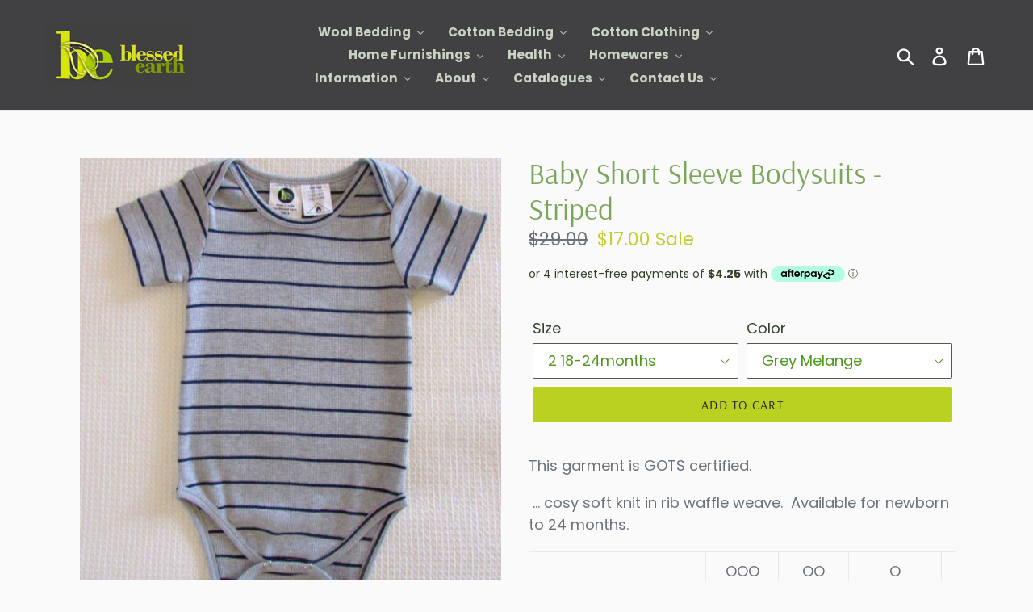

--- FILE ---
content_type: text/html; charset=utf-8
request_url: https://blessedearth.com.au/collections/baby-organic-wear/products/baby-short-sleeve-bodysuits-striped
body_size: 31556
content:
<!doctype html>
<!--[if IE 9]> <html class="ie9 no-js" lang="en"> <![endif]-->
<!--[if (gt IE 9)|!(IE)]><!--> <html class="no-js" lang="en"> <!--<![endif]-->
<head>
  <meta charset="utf-8">
  <meta http-equiv="X-UA-Compatible" content="IE=edge,chrome=1">
  <meta name="viewport" content="width=device-width,initial-scale=1">
  <meta name="theme-color" content="#bad121">
  <link rel="canonical" href="https://blessedearth.com.au/products/baby-short-sleeve-bodysuits-striped"><title>Baby Short Sleeve Bodysuits - Striped
&ndash; Blessed Earth</title><meta name="description" content="This garment is GOTS certified.  ... cosy soft knit in rib waffle weave.  Available for newborn to 24 months.   OOO OO O 1 2               O-3 months 3-6months 6-12 months  12-18months 18-24 months"><!-- /snippets/social-meta-tags.liquid -->




<meta property="og:site_name" content="Blessed Earth">
<meta property="og:url" content="https://blessedearth.com.au/products/baby-short-sleeve-bodysuits-striped">
<meta property="og:title" content="Baby Short Sleeve Bodysuits - Striped">
<meta property="og:type" content="product">
<meta property="og:description" content="This garment is GOTS certified.  ... cosy soft knit in rib waffle weave.  Available for newborn to 24 months.   OOO OO O 1 2               O-3 months 3-6months 6-12 months  12-18months 18-24 months">

  <meta property="og:price:amount" content="15.00">
  <meta property="og:price:currency" content="AUD">

<meta property="og:image" content="http://blessedearth.com.au/cdn/shop/products/waffle_ss_bodysuit_1200x1200.jpg?v=1536917448">
<meta property="og:image:secure_url" content="https://blessedearth.com.au/cdn/shop/products/waffle_ss_bodysuit_1200x1200.jpg?v=1536917448">


<meta name="twitter:card" content="summary_large_image">
<meta name="twitter:title" content="Baby Short Sleeve Bodysuits - Striped">
<meta name="twitter:description" content="This garment is GOTS certified.  ... cosy soft knit in rib waffle weave.  Available for newborn to 24 months.   OOO OO O 1 2               O-3 months 3-6months 6-12 months  12-18months 18-24 months">


  <link href="//blessedearth.com.au/cdn/shop/t/1/assets/theme.scss.css?v=179925008640762630511759252116" rel="stylesheet" type="text/css" media="all" />

  <script>
    var theme = {
      strings: {
        addToCart: "Add to cart",
        soldOut: "Sold out",
        unavailable: "Unavailable",
        regularPrice: "Regular price",
        sale: "Sale",
        showMore: "Show More",
        showLess: "Show Less",
        addressError: "Error looking up that address",
        addressNoResults: "No results for that address",
        addressQueryLimit: "You have exceeded the Google API usage limit. Consider upgrading to a \u003ca href=\"https:\/\/developers.google.com\/maps\/premium\/usage-limits\"\u003ePremium Plan\u003c\/a\u003e.",
        authError: "There was a problem authenticating your Google Maps account.",
        newWindow: "Opens in a new window.",
        external: "Opens external website.",
        newWindowExternal: "Opens external website in a new window."
      },
      moneyFormat: "${{amount}}"
    }

    document.documentElement.className = document.documentElement.className.replace('no-js', 'js');
  </script>

  <!--[if (lte IE 9) ]><script src="//blessedearth.com.au/cdn/shop/t/1/assets/match-media.min.js?v=22265819453975888031532916069" type="text/javascript"></script><![endif]--><!--[if (gt IE 9)|!(IE)]><!--><script src="//blessedearth.com.au/cdn/shop/t/1/assets/lazysizes.js?v=68441465964607740661532916069" async="async"></script><!--<![endif]-->
  <!--[if lte IE 9]><script src="//blessedearth.com.au/cdn/shop/t/1/assets/lazysizes.min.js?549"></script><![endif]-->

  <!--[if (gt IE 9)|!(IE)]><!--><script src="//blessedearth.com.au/cdn/shop/t/1/assets/vendor.js?v=121857302354663160541532916070" defer="defer"></script><!--<![endif]-->
  <!--[if lte IE 9]><script src="//blessedearth.com.au/cdn/shop/t/1/assets/vendor.js?v=121857302354663160541532916070"></script><![endif]-->

  <!--[if (gt IE 9)|!(IE)]><!--><script src="//blessedearth.com.au/cdn/shop/t/1/assets/theme.js?v=175458360066104025271644607459" defer="defer"></script><!--<![endif]-->
  <!--[if lte IE 9]><script src="//blessedearth.com.au/cdn/shop/t/1/assets/theme.js?v=175458360066104025271644607459"></script><![endif]-->

  
  
  <script>window.performance && window.performance.mark && window.performance.mark('shopify.content_for_header.start');</script><meta id="shopify-digital-wallet" name="shopify-digital-wallet" content="/1750532166/digital_wallets/dialog">
<meta name="shopify-checkout-api-token" content="a966be9abee649f394b153c66fc32a09">
<link rel="alternate" type="application/json+oembed" href="https://blessedearth.com.au/products/baby-short-sleeve-bodysuits-striped.oembed">
<script async="async" src="/checkouts/internal/preloads.js?locale=en-AU"></script>
<link rel="preconnect" href="https://shop.app" crossorigin="anonymous">
<script async="async" src="https://shop.app/checkouts/internal/preloads.js?locale=en-AU&shop_id=1750532166" crossorigin="anonymous"></script>
<script id="shopify-features" type="application/json">{"accessToken":"a966be9abee649f394b153c66fc32a09","betas":["rich-media-storefront-analytics"],"domain":"blessedearth.com.au","predictiveSearch":true,"shopId":1750532166,"locale":"en"}</script>
<script>var Shopify = Shopify || {};
Shopify.shop = "blessedearthstore.myshopify.com";
Shopify.locale = "en";
Shopify.currency = {"active":"AUD","rate":"1.0"};
Shopify.country = "AU";
Shopify.theme = {"name":"Debut","id":32789168198,"schema_name":"Debut","schema_version":"7.1.0","theme_store_id":796,"role":"main"};
Shopify.theme.handle = "null";
Shopify.theme.style = {"id":null,"handle":null};
Shopify.cdnHost = "blessedearth.com.au/cdn";
Shopify.routes = Shopify.routes || {};
Shopify.routes.root = "/";</script>
<script type="module">!function(o){(o.Shopify=o.Shopify||{}).modules=!0}(window);</script>
<script>!function(o){function n(){var o=[];function n(){o.push(Array.prototype.slice.apply(arguments))}return n.q=o,n}var t=o.Shopify=o.Shopify||{};t.loadFeatures=n(),t.autoloadFeatures=n()}(window);</script>
<script>
  window.ShopifyPay = window.ShopifyPay || {};
  window.ShopifyPay.apiHost = "shop.app\/pay";
  window.ShopifyPay.redirectState = null;
</script>
<script id="shop-js-analytics" type="application/json">{"pageType":"product"}</script>
<script defer="defer" async type="module" src="//blessedearth.com.au/cdn/shopifycloud/shop-js/modules/v2/client.init-shop-cart-sync_DtuiiIyl.en.esm.js"></script>
<script defer="defer" async type="module" src="//blessedearth.com.au/cdn/shopifycloud/shop-js/modules/v2/chunk.common_CUHEfi5Q.esm.js"></script>
<script type="module">
  await import("//blessedearth.com.au/cdn/shopifycloud/shop-js/modules/v2/client.init-shop-cart-sync_DtuiiIyl.en.esm.js");
await import("//blessedearth.com.au/cdn/shopifycloud/shop-js/modules/v2/chunk.common_CUHEfi5Q.esm.js");

  window.Shopify.SignInWithShop?.initShopCartSync?.({"fedCMEnabled":true,"windoidEnabled":true});

</script>
<script>
  window.Shopify = window.Shopify || {};
  if (!window.Shopify.featureAssets) window.Shopify.featureAssets = {};
  window.Shopify.featureAssets['shop-js'] = {"shop-cart-sync":["modules/v2/client.shop-cart-sync_DFoTY42P.en.esm.js","modules/v2/chunk.common_CUHEfi5Q.esm.js"],"init-fed-cm":["modules/v2/client.init-fed-cm_D2UNy1i2.en.esm.js","modules/v2/chunk.common_CUHEfi5Q.esm.js"],"init-shop-email-lookup-coordinator":["modules/v2/client.init-shop-email-lookup-coordinator_BQEe2rDt.en.esm.js","modules/v2/chunk.common_CUHEfi5Q.esm.js"],"shop-cash-offers":["modules/v2/client.shop-cash-offers_3CTtReFF.en.esm.js","modules/v2/chunk.common_CUHEfi5Q.esm.js","modules/v2/chunk.modal_BewljZkx.esm.js"],"shop-button":["modules/v2/client.shop-button_C6oxCjDL.en.esm.js","modules/v2/chunk.common_CUHEfi5Q.esm.js"],"init-windoid":["modules/v2/client.init-windoid_5pix8xhK.en.esm.js","modules/v2/chunk.common_CUHEfi5Q.esm.js"],"avatar":["modules/v2/client.avatar_BTnouDA3.en.esm.js"],"init-shop-cart-sync":["modules/v2/client.init-shop-cart-sync_DtuiiIyl.en.esm.js","modules/v2/chunk.common_CUHEfi5Q.esm.js"],"shop-toast-manager":["modules/v2/client.shop-toast-manager_BYv_8cH1.en.esm.js","modules/v2/chunk.common_CUHEfi5Q.esm.js"],"pay-button":["modules/v2/client.pay-button_FnF9EIkY.en.esm.js","modules/v2/chunk.common_CUHEfi5Q.esm.js"],"shop-login-button":["modules/v2/client.shop-login-button_CH1KUpOf.en.esm.js","modules/v2/chunk.common_CUHEfi5Q.esm.js","modules/v2/chunk.modal_BewljZkx.esm.js"],"init-customer-accounts-sign-up":["modules/v2/client.init-customer-accounts-sign-up_aj7QGgYS.en.esm.js","modules/v2/client.shop-login-button_CH1KUpOf.en.esm.js","modules/v2/chunk.common_CUHEfi5Q.esm.js","modules/v2/chunk.modal_BewljZkx.esm.js"],"init-shop-for-new-customer-accounts":["modules/v2/client.init-shop-for-new-customer-accounts_NbnYRf_7.en.esm.js","modules/v2/client.shop-login-button_CH1KUpOf.en.esm.js","modules/v2/chunk.common_CUHEfi5Q.esm.js","modules/v2/chunk.modal_BewljZkx.esm.js"],"init-customer-accounts":["modules/v2/client.init-customer-accounts_ppedhqCH.en.esm.js","modules/v2/client.shop-login-button_CH1KUpOf.en.esm.js","modules/v2/chunk.common_CUHEfi5Q.esm.js","modules/v2/chunk.modal_BewljZkx.esm.js"],"shop-follow-button":["modules/v2/client.shop-follow-button_CMIBBa6u.en.esm.js","modules/v2/chunk.common_CUHEfi5Q.esm.js","modules/v2/chunk.modal_BewljZkx.esm.js"],"lead-capture":["modules/v2/client.lead-capture_But0hIyf.en.esm.js","modules/v2/chunk.common_CUHEfi5Q.esm.js","modules/v2/chunk.modal_BewljZkx.esm.js"],"checkout-modal":["modules/v2/client.checkout-modal_BBxc70dQ.en.esm.js","modules/v2/chunk.common_CUHEfi5Q.esm.js","modules/v2/chunk.modal_BewljZkx.esm.js"],"shop-login":["modules/v2/client.shop-login_hM3Q17Kl.en.esm.js","modules/v2/chunk.common_CUHEfi5Q.esm.js","modules/v2/chunk.modal_BewljZkx.esm.js"],"payment-terms":["modules/v2/client.payment-terms_CAtGlQYS.en.esm.js","modules/v2/chunk.common_CUHEfi5Q.esm.js","modules/v2/chunk.modal_BewljZkx.esm.js"]};
</script>
<script id="__st">var __st={"a":1750532166,"offset":36000,"reqid":"cfda26b0-3222-4bfb-824b-d6d2280e9824-1767035612","pageurl":"blessedearth.com.au\/collections\/baby-organic-wear\/products\/baby-short-sleeve-bodysuits-striped","u":"0f244aaea2c9","p":"product","rtyp":"product","rid":1517672955974};</script>
<script>window.ShopifyPaypalV4VisibilityTracking = true;</script>
<script id="captcha-bootstrap">!function(){'use strict';const t='contact',e='account',n='new_comment',o=[[t,t],['blogs',n],['comments',n],[t,'customer']],c=[[e,'customer_login'],[e,'guest_login'],[e,'recover_customer_password'],[e,'create_customer']],r=t=>t.map((([t,e])=>`form[action*='/${t}']:not([data-nocaptcha='true']) input[name='form_type'][value='${e}']`)).join(','),a=t=>()=>t?[...document.querySelectorAll(t)].map((t=>t.form)):[];function s(){const t=[...o],e=r(t);return a(e)}const i='password',u='form_key',d=['recaptcha-v3-token','g-recaptcha-response','h-captcha-response',i],f=()=>{try{return window.sessionStorage}catch{return}},m='__shopify_v',_=t=>t.elements[u];function p(t,e,n=!1){try{const o=window.sessionStorage,c=JSON.parse(o.getItem(e)),{data:r}=function(t){const{data:e,action:n}=t;return t[m]||n?{data:e,action:n}:{data:t,action:n}}(c);for(const[e,n]of Object.entries(r))t.elements[e]&&(t.elements[e].value=n);n&&o.removeItem(e)}catch(o){console.error('form repopulation failed',{error:o})}}const l='form_type',E='cptcha';function T(t){t.dataset[E]=!0}const w=window,h=w.document,L='Shopify',v='ce_forms',y='captcha';let A=!1;((t,e)=>{const n=(g='f06e6c50-85a8-45c8-87d0-21a2b65856fe',I='https://cdn.shopify.com/shopifycloud/storefront-forms-hcaptcha/ce_storefront_forms_captcha_hcaptcha.v1.5.2.iife.js',D={infoText:'Protected by hCaptcha',privacyText:'Privacy',termsText:'Terms'},(t,e,n)=>{const o=w[L][v],c=o.bindForm;if(c)return c(t,g,e,D).then(n);var r;o.q.push([[t,g,e,D],n]),r=I,A||(h.body.append(Object.assign(h.createElement('script'),{id:'captcha-provider',async:!0,src:r})),A=!0)});var g,I,D;w[L]=w[L]||{},w[L][v]=w[L][v]||{},w[L][v].q=[],w[L][y]=w[L][y]||{},w[L][y].protect=function(t,e){n(t,void 0,e),T(t)},Object.freeze(w[L][y]),function(t,e,n,w,h,L){const[v,y,A,g]=function(t,e,n){const i=e?o:[],u=t?c:[],d=[...i,...u],f=r(d),m=r(i),_=r(d.filter((([t,e])=>n.includes(e))));return[a(f),a(m),a(_),s()]}(w,h,L),I=t=>{const e=t.target;return e instanceof HTMLFormElement?e:e&&e.form},D=t=>v().includes(t);t.addEventListener('submit',(t=>{const e=I(t);if(!e)return;const n=D(e)&&!e.dataset.hcaptchaBound&&!e.dataset.recaptchaBound,o=_(e),c=g().includes(e)&&(!o||!o.value);(n||c)&&t.preventDefault(),c&&!n&&(function(t){try{if(!f())return;!function(t){const e=f();if(!e)return;const n=_(t);if(!n)return;const o=n.value;o&&e.removeItem(o)}(t);const e=Array.from(Array(32),(()=>Math.random().toString(36)[2])).join('');!function(t,e){_(t)||t.append(Object.assign(document.createElement('input'),{type:'hidden',name:u})),t.elements[u].value=e}(t,e),function(t,e){const n=f();if(!n)return;const o=[...t.querySelectorAll(`input[type='${i}']`)].map((({name:t})=>t)),c=[...d,...o],r={};for(const[a,s]of new FormData(t).entries())c.includes(a)||(r[a]=s);n.setItem(e,JSON.stringify({[m]:1,action:t.action,data:r}))}(t,e)}catch(e){console.error('failed to persist form',e)}}(e),e.submit())}));const S=(t,e)=>{t&&!t.dataset[E]&&(n(t,e.some((e=>e===t))),T(t))};for(const o of['focusin','change'])t.addEventListener(o,(t=>{const e=I(t);D(e)&&S(e,y())}));const B=e.get('form_key'),M=e.get(l),P=B&&M;t.addEventListener('DOMContentLoaded',(()=>{const t=y();if(P)for(const e of t)e.elements[l].value===M&&p(e,B);[...new Set([...A(),...v().filter((t=>'true'===t.dataset.shopifyCaptcha))])].forEach((e=>S(e,t)))}))}(h,new URLSearchParams(w.location.search),n,t,e,['guest_login'])})(!1,!0)}();</script>
<script integrity="sha256-4kQ18oKyAcykRKYeNunJcIwy7WH5gtpwJnB7kiuLZ1E=" data-source-attribution="shopify.loadfeatures" defer="defer" src="//blessedearth.com.au/cdn/shopifycloud/storefront/assets/storefront/load_feature-a0a9edcb.js" crossorigin="anonymous"></script>
<script crossorigin="anonymous" defer="defer" src="//blessedearth.com.au/cdn/shopifycloud/storefront/assets/shopify_pay/storefront-65b4c6d7.js?v=20250812"></script>
<script data-source-attribution="shopify.dynamic_checkout.dynamic.init">var Shopify=Shopify||{};Shopify.PaymentButton=Shopify.PaymentButton||{isStorefrontPortableWallets:!0,init:function(){window.Shopify.PaymentButton.init=function(){};var t=document.createElement("script");t.src="https://blessedearth.com.au/cdn/shopifycloud/portable-wallets/latest/portable-wallets.en.js",t.type="module",document.head.appendChild(t)}};
</script>
<script data-source-attribution="shopify.dynamic_checkout.buyer_consent">
  function portableWalletsHideBuyerConsent(e){var t=document.getElementById("shopify-buyer-consent"),n=document.getElementById("shopify-subscription-policy-button");t&&n&&(t.classList.add("hidden"),t.setAttribute("aria-hidden","true"),n.removeEventListener("click",e))}function portableWalletsShowBuyerConsent(e){var t=document.getElementById("shopify-buyer-consent"),n=document.getElementById("shopify-subscription-policy-button");t&&n&&(t.classList.remove("hidden"),t.removeAttribute("aria-hidden"),n.addEventListener("click",e))}window.Shopify?.PaymentButton&&(window.Shopify.PaymentButton.hideBuyerConsent=portableWalletsHideBuyerConsent,window.Shopify.PaymentButton.showBuyerConsent=portableWalletsShowBuyerConsent);
</script>
<script data-source-attribution="shopify.dynamic_checkout.cart.bootstrap">document.addEventListener("DOMContentLoaded",(function(){function t(){return document.querySelector("shopify-accelerated-checkout-cart, shopify-accelerated-checkout")}if(t())Shopify.PaymentButton.init();else{new MutationObserver((function(e,n){t()&&(Shopify.PaymentButton.init(),n.disconnect())})).observe(document.body,{childList:!0,subtree:!0})}}));
</script>
<link id="shopify-accelerated-checkout-styles" rel="stylesheet" media="screen" href="https://blessedearth.com.au/cdn/shopifycloud/portable-wallets/latest/accelerated-checkout-backwards-compat.css" crossorigin="anonymous">
<style id="shopify-accelerated-checkout-cart">
        #shopify-buyer-consent {
  margin-top: 1em;
  display: inline-block;
  width: 100%;
}

#shopify-buyer-consent.hidden {
  display: none;
}

#shopify-subscription-policy-button {
  background: none;
  border: none;
  padding: 0;
  text-decoration: underline;
  font-size: inherit;
  cursor: pointer;
}

#shopify-subscription-policy-button::before {
  box-shadow: none;
}

      </style>

<script>window.performance && window.performance.mark && window.performance.mark('shopify.content_for_header.end');</script>
<!-- BEGIN app block: shopify://apps/buddha-mega-menu-navigation/blocks/megamenu/dbb4ce56-bf86-4830-9b3d-16efbef51c6f -->
<script>
        var productImageAndPrice = [],
            collectionImages = [],
            articleImages = [],
            mmLivIcons = false,
            mmFlipClock = false,
            mmFixesUseJquery = false,
            mmNumMMI = 10,
            mmSchemaTranslation = {},
            mmMenuStrings =  {"menuStrings":{"default":{"  Wool Bedding":"  Wool Bedding","Mattresses":"Mattresses","Toppers":"Toppers","Quilts / Doonas":"Quilts / Doonas","Pillows":"Pillows"," Cotton Bedding":" Cotton Bedding","Sheet Sets":"Sheet Sets","Quilt / Doona Cover Sets":"Quilt / Doona Cover Sets","Commercial Bed Linen":"Commercial Bed Linen","Fitted/Flat Sheets":"Fitted/Flat Sheets","Protectors":"Protectors","Pillow Cases":"Pillow Cases","Baby Bedding":"Baby Bedding"," Cotton Clothing":" Cotton Clothing","Baby Organic Clothing":"Baby Organic Clothing","Childrens Organic Clothing":"Childrens Organic Clothing","Ladies Organic Clothing":"Ladies Organic Clothing","Mens Organic Clothing":"Mens Organic Clothing"," ":" ","Organic Cotton Socks":"Organic Cotton Socks","Home Furnishings":"Home Furnishings","Towels":"Towels","Mosquito Nets":"Mosquito Nets","Curtains":"Curtains","Blankets":"Blankets","Bags":"Bags","Table":"Table","Organic Carpet":"Organic Carpet","Persian Rugs":"Persian Rugs","Organic Wool Rugs":"Organic Wool Rugs","Organic Cotton Rugs":"Organic Cotton Rugs","Health":"Health","Body Care":"Body Care","BioScalar":"BioScalar","Homeopathics":"Homeopathics","Individual Remedies":"Individual Remedies","1st Aid Combinations":"1st Aid Combinations","Essential Oils":"Essential Oils","Practitioners":"Practitioners","Tesla":"Tesla","Homewares":"Homewares","Kitchen":"Kitchen","Cookware":"Cookware","Knives":"Knives","Water Purifiers":"Water Purifiers","Furniture":"Furniture","Beds":"Beds","Brushes":"Brushes","Garden":"Garden","Laundry":"Laundry","Candles ":"Candles ","Pets & Toys":"Pets & Toys","Information":"Information","Organic Wool Bedding Information":"Organic Wool Bedding Information","Organic Cotton Bedding Information":"Organic Cotton Bedding Information","Organic Cotton Clothing Information":"Organic Cotton Clothing Information","Organic Rugs & Carpets Information":"Organic Rugs & Carpets Information","Organic Lifestyle Information":"Organic Lifestyle Information","Woolmark Report":"Woolmark Report","Natural Materials":"Natural Materials","Toxic Free Living":"Toxic Free Living","About":"About","About Blessed Earth":"About Blessed Earth","Certification Details":"Certification Details","Packaging":"Packaging","Testimonials":"Testimonials","FAQ":"FAQ","Terms & Conditions":"Terms & Conditions","Privacy Policy":"Privacy Policy","Stockists":"Stockists","Catalogues":"Catalogues","Blessed Earth Catalogue":"Blessed Earth Catalogue","Garden Pots Catalogue 1":"Garden Pots Catalogue 1","Garden Pots Catalogue 2":"Garden Pots Catalogue 2","Clearance":"Clearance","Contact Us":"Contact Us"}},"additional":{"default":{"Add to cart":"Add to cart","Sold out":"Sold out","JUST ADDED TO YOUR CART":"JUST ADDED TO YOUR CART","OUT OF STOCK":"OUT OF STOCK","View Cart":"View Cart","Name":"Name","Email":"Email","Message":"Message","Send Message":"Send Message","Thanks for contacting us. We will get back to you as soon as possible":"Thanks for contacting us. We will get back to you as soon as possible","Business Info":"Business Info","Send Us a Message":"Send Us a Message"}}} ,
            mmShopLocale = "en",
            mmShopLocaleCollectionsRoute = "/collections",
            mmSchemaDesignJSON = [{"action":"menu-select","value":"force-mega-menu"},{"action":"design","setting":"link_color","value":"#7ead64"},{"action":"design","setting":"link_hover_color","value":"#acb99e"},{"action":"design","setting":"button_background_color","value":"#53a848"},{"action":"design","setting":"font_family","value":"Oxygen"},{"action":"design","setting":"background_hover_color","value":"#3e3e3e"},{"action":"design","setting":"text_color","value":"#c5c5c5"},{"action":"design","setting":"background_color","value":"#3a3a3a"},{"action":"design","setting":"font_size","value":"14px"},{"action":"design","setting":"tree_sub_direction","value":"set_tree_auto"},{"action":"design","setting":"button_background_hover_color","value":"#0d8781"},{"action":"design","setting":"button_text_hover_color","value":"#ffffff"},{"action":"design","setting":"button_text_color","value":"#ffffff"},{"action":"design","setting":"vertical_text_color","value":"#ffffff"},{"action":"design","setting":"vertical_link_color","value":"#ffffff"},{"action":"design","setting":"vertical_link_hover_color","value":"#0da19a"},{"action":"design","setting":"vertical_font_size","value":"13px"}],
            mmDomChangeSkipUl = ",.slick-dots,.grid--view-items",
            buddhaMegaMenuShop = "blessedearthstore.myshopify.com",
            mmWireframeCompression = "0",
            mmExtensionAssetUrl = "https://cdn.shopify.com/extensions/019abe06-4a3f-7763-88da-170e1b54169b/mega-menu-151/assets/";var bestSellersHTML = '';var newestProductsHTML = '';/* get link lists api */
        var linkLists={"footer" : {"title":"Footer menu", "items":["/collections","/search","/collections/clearance","https://cdn.shopify.com/s/files/1/0017/5053/2166/files/Blessed_Earth_4pp_A4_Catalogue.pdf?v=1651460739","https://cdn.shopify.com/s/files/1/0017/5053/2166/files/Graceville_Issue_22.pdf?v=1653522445","https://cdn.shopify.com/s/files/1/0017/5053/2166/files/Pure-Range.pdf?v=1653522445",]},"customer-account-main-menu" : {"title":"Customer account main menu", "items":["/","https://shopify.com/1750532166/account/orders?locale=en&amp;region_country=AU",]},};/*ENDPARSE*/

        linkLists["force-mega-menu"]={};linkLists["force-mega-menu"].title="Debut Theme - Mega Menu";linkLists["force-mega-menu"].items=[1];

        /* set product prices *//* get the collection images *//* get the article images *//* customer fixes */
        var mmThemeFixesBeforeInit = function(){ mobileMenuMilliseconds = 500; mmHorizontalMenus = "#AccessibleNav #SiteNav"; mmVerticalMenus = "#MobileNav"; }; var mmThemeFixesBefore = function(){ if (selectedMenu=="force-mega-menu" && tempMenuObject.u.id == "MobileNav") { tempMenuObject.forceMenu = true; tempMenuObject.skipCheck = true; tempMenuObject.liClasses = "mobile-nav__item border-bottom"; tempMenuObject.aClasses = "mobile-nav__link"; tempMenuObject.liItems = []; var children = tempMenuObject.u.children; for (var i=0; i<children.length; i++) { if (children[i].nodeName == "LI") { if (children[i].querySelector(".currency-selector") == null) { tempMenuObject.liItems[tempMenuObject.liItems.length] = children[i]; } } } } else if (selectedMenu=="force-mega-menu" && tempMenuObject.u.id == "SiteNav") { tempMenuObject.forceMenu = true; tempMenuObject.skipCheck = true; tempMenuObject.liClasses = ""; tempMenuObject.aClasses = "site-nav__link site-nav__link--main"; tempMenuObject.liItems = []; var children = tempMenuObject.u.children; for (var i=0; i<children.length; i++) { if (children[i].nodeName == "LI") { tempMenuObject.liItems[tempMenuObject.liItems.length] = children[i]; } } } }; var mmThemeFixesAfter = function(){ var style = " .mobile-nav-wrapper { overflow:visible; z-index:1; opacity: 1; } .site-header { z-index:9; }"; mmAddStyle(style, "themeScript"); }; 
        

        var mmWireframe = {"html" : "<li class=\"buddha-menu-item\" itemId=\"6dWP9\"  ><a data-href=\"/collections/organic-wool-bedding\" href=\"/collections/organic-wool-bedding\" aria-label=\"  Wool Bedding\" data-no-instant=\"\" onclick=\"mmGoToPage(this, event); return false;\"  ><i class=\"mm-icon static fa fa-none\" aria-hidden=\"true\"></i><span class=\"mm-title\">Wool Bedding</span><i class=\"mm-arrow mm-angle-down\" aria-hidden=\"true\"></i><span class=\"toggle-menu-btn\" style=\"display:none;\" title=\"Toggle menu\" onclick=\"return toggleSubmenu(this)\"><span class=\"mm-arrow-icon\"><span class=\"bar-one\"></span><span class=\"bar-two\"></span></span></span></a><ul class=\"mm-submenu tree  small mm-last-level\"><li data-href=\"/collections/wool-mattresses\" href=\"/collections/wool-mattresses\" aria-label=\"Mattresses\" data-no-instant=\"\" onclick=\"mmGoToPage(this, event); return false;\"  ><a data-href=\"/collections/wool-mattresses\" href=\"/collections/wool-mattresses\" aria-label=\"Mattresses\" data-no-instant=\"\" onclick=\"mmGoToPage(this, event); return false;\"  ><span class=\"mm-title\">Mattresses</span></a></li><li data-href=\"/collections/toppers\" href=\"/collections/toppers\" aria-label=\"Toppers\" data-no-instant=\"\" onclick=\"mmGoToPage(this, event); return false;\"  ><a data-href=\"/collections/toppers\" href=\"/collections/toppers\" aria-label=\"Toppers\" data-no-instant=\"\" onclick=\"mmGoToPage(this, event); return false;\"  ><span class=\"mm-title\">Toppers</span></a></li><li data-href=\"/collections/quilts-doonas\" href=\"/collections/quilts-doonas\" aria-label=\"Quilts / Doonas\" data-no-instant=\"\" onclick=\"mmGoToPage(this, event); return false;\"  ><a data-href=\"/collections/quilts-doonas\" href=\"/collections/quilts-doonas\" aria-label=\"Quilts / Doonas\" data-no-instant=\"\" onclick=\"mmGoToPage(this, event); return false;\"  ><span class=\"mm-title\">Quilts / Doonas</span></a></li><li data-href=\"/collections/pillows\" href=\"/collections/pillows\" aria-label=\"Pillows\" data-no-instant=\"\" onclick=\"mmGoToPage(this, event); return false;\"  ><a data-href=\"/collections/pillows\" href=\"/collections/pillows\" aria-label=\"Pillows\" data-no-instant=\"\" onclick=\"mmGoToPage(this, event); return false;\"  ><span class=\"mm-title\">Pillows</span></a></li></ul></li><li class=\"buddha-menu-item\" itemId=\"D3QWb\"  ><a data-href=\"/\" href=\"/\" aria-label=\" Cotton Bedding\" data-no-instant=\"\" onclick=\"mmGoToPage(this, event); return false;\"  ><span class=\"mm-title\">Cotton Bedding</span><i class=\"mm-arrow mm-angle-down\" aria-hidden=\"true\"></i><span class=\"toggle-menu-btn\" style=\"display:none;\" title=\"Toggle menu\" onclick=\"return toggleSubmenu(this)\"><span class=\"mm-arrow-icon\"><span class=\"bar-one\"></span><span class=\"bar-two\"></span></span></span></a><ul class=\"mm-submenu tree  small mm-last-level\"><li data-href=\"/collections/sheet-sets-all-60-70-off\" href=\"/collections/sheet-sets-all-60-70-off\" aria-label=\"Sheet Sets\" data-no-instant=\"\" onclick=\"mmGoToPage(this, event); return false;\"  ><a data-href=\"/collections/sheet-sets-all-60-70-off\" href=\"/collections/sheet-sets-all-60-70-off\" aria-label=\"Sheet Sets\" data-no-instant=\"\" onclick=\"mmGoToPage(this, event); return false;\"  ><span class=\"mm-title\">Sheet Sets</span></a></li><li data-href=\"/collections/quilt-doona-cover-sets-all-60-70-off\" href=\"/collections/quilt-doona-cover-sets-all-60-70-off\" aria-label=\"Quilt / Doona Cover Sets\" data-no-instant=\"\" onclick=\"mmGoToPage(this, event); return false;\"  ><a data-href=\"/collections/quilt-doona-cover-sets-all-60-70-off\" href=\"/collections/quilt-doona-cover-sets-all-60-70-off\" aria-label=\"Quilt / Doona Cover Sets\" data-no-instant=\"\" onclick=\"mmGoToPage(this, event); return false;\"  ><span class=\"mm-title\">Quilt / Doona Cover Sets</span></a></li><li data-href=\"/collections/commercial-bed-linen\" href=\"/collections/commercial-bed-linen\" aria-label=\"Commercial Bed Linen\" data-no-instant=\"\" onclick=\"mmGoToPage(this, event); return false;\"  ><a data-href=\"/collections/commercial-bed-linen\" href=\"/collections/commercial-bed-linen\" aria-label=\"Commercial Bed Linen\" data-no-instant=\"\" onclick=\"mmGoToPage(this, event); return false;\"  ><span class=\"mm-title\">Commercial Bed Linen</span></a></li><li data-href=\"/collections/fitted-sheets\" href=\"/collections/fitted-sheets\" aria-label=\"Fitted/Flat Sheets\" data-no-instant=\"\" onclick=\"mmGoToPage(this, event); return false;\"  ><a data-href=\"/collections/fitted-sheets\" href=\"/collections/fitted-sheets\" aria-label=\"Fitted/Flat Sheets\" data-no-instant=\"\" onclick=\"mmGoToPage(this, event); return false;\"  ><span class=\"mm-title\">Fitted/Flat Sheets</span></a></li><li data-href=\"/collections/protectors\" href=\"/collections/protectors\" aria-label=\"Protectors\" data-no-instant=\"\" onclick=\"mmGoToPage(this, event); return false;\"  ><a data-href=\"/collections/protectors\" href=\"/collections/protectors\" aria-label=\"Protectors\" data-no-instant=\"\" onclick=\"mmGoToPage(this, event); return false;\"  ><span class=\"mm-title\">Protectors</span></a></li><li data-href=\"/collections/pillow-cases\" href=\"/collections/pillow-cases\" aria-label=\"Pillow Cases\" data-no-instant=\"\" onclick=\"mmGoToPage(this, event); return false;\"  ><a data-href=\"/collections/pillow-cases\" href=\"/collections/pillow-cases\" aria-label=\"Pillow Cases\" data-no-instant=\"\" onclick=\"mmGoToPage(this, event); return false;\"  ><span class=\"mm-title\">Pillow Cases</span></a></li><li data-href=\"/collections/baby-organic-bedding\" href=\"/collections/baby-organic-bedding\" aria-label=\"Baby Bedding\" data-no-instant=\"\" onclick=\"mmGoToPage(this, event); return false;\"  ><a data-href=\"/collections/baby-organic-bedding\" href=\"/collections/baby-organic-bedding\" aria-label=\"Baby Bedding\" data-no-instant=\"\" onclick=\"mmGoToPage(this, event); return false;\"  ><span class=\"mm-title\">Baby Bedding</span></a></li></ul></li><li class=\"buddha-menu-item\" itemId=\"Z4OT2\"  ><a data-href=\"/\" href=\"/\" aria-label=\" Cotton Clothing\" data-no-instant=\"\" onclick=\"mmGoToPage(this, event); return false;\"  ><span class=\"mm-title\">Cotton Clothing</span><i class=\"mm-arrow mm-angle-down\" aria-hidden=\"true\"></i><span class=\"toggle-menu-btn\" style=\"display:none;\" title=\"Toggle menu\" onclick=\"return toggleSubmenu(this)\"><span class=\"mm-arrow-icon\"><span class=\"bar-one\"></span><span class=\"bar-two\"></span></span></span></a><ul class=\"mm-submenu tree  small mm-last-level\"><li data-href=\"/collections/baby-organic-wear\" href=\"/collections/baby-organic-wear\" aria-label=\"Baby Organic Clothing\" data-no-instant=\"\" onclick=\"mmGoToPage(this, event); return false;\"  ><a data-href=\"/collections/baby-organic-wear\" href=\"/collections/baby-organic-wear\" aria-label=\"Baby Organic Clothing\" data-no-instant=\"\" onclick=\"mmGoToPage(this, event); return false;\"  ><span class=\"mm-title\">Baby Organic Clothing</span></a></li><li data-href=\"/collections/childrens-organic-wear\" href=\"/collections/childrens-organic-wear\" aria-label=\"Childrens Organic Clothing\" data-no-instant=\"\" onclick=\"mmGoToPage(this, event); return false;\"  ><a data-href=\"/collections/childrens-organic-wear\" href=\"/collections/childrens-organic-wear\" aria-label=\"Childrens Organic Clothing\" data-no-instant=\"\" onclick=\"mmGoToPage(this, event); return false;\"  ><span class=\"mm-title\">Childrens Organic Clothing</span></a></li><li data-href=\"/collections/organic-cotton-clothing\" href=\"/collections/organic-cotton-clothing\" aria-label=\"Ladies Organic Clothing\" data-no-instant=\"\" onclick=\"mmGoToPage(this, event); return false;\"  ><a data-href=\"/collections/organic-cotton-clothing\" href=\"/collections/organic-cotton-clothing\" aria-label=\"Ladies Organic Clothing\" data-no-instant=\"\" onclick=\"mmGoToPage(this, event); return false;\"  ><span class=\"mm-title\">Ladies Organic Clothing</span></a></li><li data-href=\"/collections/mens-organic-wear\" href=\"/collections/mens-organic-wear\" aria-label=\"Mens Organic Clothing\" data-no-instant=\"\" onclick=\"mmGoToPage(this, event); return false;\"  ><a data-href=\"/collections/mens-organic-wear\" href=\"/collections/mens-organic-wear\" aria-label=\"Mens Organic Clothing\" data-no-instant=\"\" onclick=\"mmGoToPage(this, event); return false;\"  ><span class=\"mm-title\">Mens Organic Clothing</span></a></li><li data-href=\"/collections/organic-cotton-socks\" href=\"/collections/organic-cotton-socks\" aria-label=\"Organic Cotton Socks\" data-no-instant=\"\" onclick=\"mmGoToPage(this, event); return false;\"  ><a data-href=\"/collections/organic-cotton-socks\" href=\"/collections/organic-cotton-socks\" aria-label=\"Organic Cotton Socks\" data-no-instant=\"\" onclick=\"mmGoToPage(this, event); return false;\"  ><span class=\"mm-title\">Organic Cotton Socks</span><span class=\"mm-description\"> </span></a></li></ul></li><li class=\"buddha-menu-item\" itemId=\"CSS45\"  ><a data-href=\"/\" href=\"/\" aria-label=\"Home Furnishings\" data-no-instant=\"\" onclick=\"mmGoToPage(this, event); return false;\"  ><span class=\"mm-title\">Home Furnishings</span><i class=\"mm-arrow mm-angle-down\" aria-hidden=\"true\"></i><span class=\"toggle-menu-btn\" style=\"display:none;\" title=\"Toggle menu\" onclick=\"return toggleSubmenu(this)\"><span class=\"mm-arrow-icon\"><span class=\"bar-one\"></span><span class=\"bar-two\"></span></span></span></a><ul class=\"mm-submenu tree  small \"><li data-href=\"/collections/towels\" href=\"/collections/towels\" aria-label=\"Towels\" data-no-instant=\"\" onclick=\"mmGoToPage(this, event); return false;\"  ><a data-href=\"/collections/towels\" href=\"/collections/towels\" aria-label=\"Towels\" data-no-instant=\"\" onclick=\"mmGoToPage(this, event); return false;\"  ><span class=\"mm-title\">Towels</span></a></li><li data-href=\"/collections/mosquito-nets\" href=\"/collections/mosquito-nets\" aria-label=\"Mosquito Nets\" data-no-instant=\"\" onclick=\"mmGoToPage(this, event); return false;\"  ><a data-href=\"/collections/mosquito-nets\" href=\"/collections/mosquito-nets\" aria-label=\"Mosquito Nets\" data-no-instant=\"\" onclick=\"mmGoToPage(this, event); return false;\"  ><span class=\"mm-title\">Mosquito Nets</span></a></li><li data-href=\"/collections/curtains\" href=\"/collections/curtains\" aria-label=\"Curtains\" data-no-instant=\"\" onclick=\"mmGoToPage(this, event); return false;\"  ><a data-href=\"/collections/curtains\" href=\"/collections/curtains\" aria-label=\"Curtains\" data-no-instant=\"\" onclick=\"mmGoToPage(this, event); return false;\"  ><span class=\"mm-title\">Curtains</span></a></li><li data-href=\"/collections/blankets\" href=\"/collections/blankets\" aria-label=\"Blankets\" data-no-instant=\"\" onclick=\"mmGoToPage(this, event); return false;\"  ><a data-href=\"/collections/blankets\" href=\"/collections/blankets\" aria-label=\"Blankets\" data-no-instant=\"\" onclick=\"mmGoToPage(this, event); return false;\"  ><span class=\"mm-title\">Blankets</span></a></li><li data-href=\"/collections/organic-cotton-bags\" href=\"/collections/organic-cotton-bags\" aria-label=\"Bags\" data-no-instant=\"\" onclick=\"mmGoToPage(this, event); return false;\"  ><a data-href=\"/collections/organic-cotton-bags\" href=\"/collections/organic-cotton-bags\" aria-label=\"Bags\" data-no-instant=\"\" onclick=\"mmGoToPage(this, event); return false;\"  ><span class=\"mm-title\">Bags</span></a></li><li data-href=\"/collections/table\" href=\"/collections/table\" aria-label=\"Table\" data-no-instant=\"\" onclick=\"mmGoToPage(this, event); return false;\"  ><a data-href=\"/collections/table\" href=\"/collections/table\" aria-label=\"Table\" data-no-instant=\"\" onclick=\"mmGoToPage(this, event); return false;\"  ><span class=\"mm-title\">Table</span></a></li><li data-href=\"/collections/organic-carpet\" href=\"/collections/organic-carpet\" aria-label=\"Organic Carpet\" data-no-instant=\"\" onclick=\"mmGoToPage(this, event); return false;\"  ><a data-href=\"/collections/organic-carpet\" href=\"/collections/organic-carpet\" aria-label=\"Organic Carpet\" data-no-instant=\"\" onclick=\"mmGoToPage(this, event); return false;\"  ><span class=\"mm-title\">Organic Carpet</span><i class=\"mm-arrow mm-angle-down\" aria-hidden=\"true\"></i><span class=\"toggle-menu-btn\" style=\"display:none;\" title=\"Toggle menu\" onclick=\"return toggleSubmenu(this)\"><span class=\"mm-arrow-icon\"><span class=\"bar-one\"></span><span class=\"bar-two\"></span></span></span></a><ul class=\"mm-submenu tree  small \"><li data-href=\"/collections/persian-rugs\" href=\"/collections/persian-rugs\" aria-label=\"Persian Rugs\" data-no-instant=\"\" onclick=\"mmGoToPage(this, event); return false;\"  ><a data-href=\"/collections/persian-rugs\" href=\"/collections/persian-rugs\" aria-label=\"Persian Rugs\" data-no-instant=\"\" onclick=\"mmGoToPage(this, event); return false;\"  ><span class=\"mm-title\">Persian Rugs</span><i class=\"mm-arrow mm-angle-down\" aria-hidden=\"true\"></i><span class=\"toggle-menu-btn\" style=\"display:none;\" title=\"Toggle menu\" onclick=\"return toggleSubmenu(this)\"><span class=\"mm-arrow-icon\"><span class=\"bar-one\"></span><span class=\"bar-two\"></span></span></span></a><ul class=\"mm-submenu tree  small mm-last-level\"><li data-href=\"/collections/organic-wool-rugs\" href=\"/collections/organic-wool-rugs\" aria-label=\"Organic Wool Rugs\" data-no-instant=\"\" onclick=\"mmGoToPage(this, event); return false;\"  ><a data-href=\"/collections/organic-wool-rugs\" href=\"/collections/organic-wool-rugs\" aria-label=\"Organic Wool Rugs\" data-no-instant=\"\" onclick=\"mmGoToPage(this, event); return false;\"  ><span class=\"mm-title\">Organic Wool Rugs</span></a></li><li data-href=\"/collections/organic-cotton-rugs\" href=\"/collections/organic-cotton-rugs\" aria-label=\"Organic Cotton Rugs\" data-no-instant=\"\" onclick=\"mmGoToPage(this, event); return false;\"  ><a data-href=\"/collections/organic-cotton-rugs\" href=\"/collections/organic-cotton-rugs\" aria-label=\"Organic Cotton Rugs\" data-no-instant=\"\" onclick=\"mmGoToPage(this, event); return false;\"  ><span class=\"mm-title\">Organic Cotton Rugs</span></a></li></ul></li></ul></li></ul></li><li class=\"buddha-menu-item\" itemId=\"Aeq2g\"  ><a data-href=\"/\" href=\"/\" aria-label=\"Health\" data-no-instant=\"\" onclick=\"mmGoToPage(this, event); return false;\"  ><span class=\"mm-title\">Health</span><i class=\"mm-arrow mm-angle-down\" aria-hidden=\"true\"></i><span class=\"toggle-menu-btn\" style=\"display:none;\" title=\"Toggle menu\" onclick=\"return toggleSubmenu(this)\"><span class=\"mm-arrow-icon\"><span class=\"bar-one\"></span><span class=\"bar-two\"></span></span></span></a><ul class=\"mm-submenu tree  small \"><li data-href=\"/collections/body-care\" href=\"/collections/body-care\" aria-label=\"Body Care\" data-no-instant=\"\" onclick=\"mmGoToPage(this, event); return false;\"  ><a data-href=\"/collections/body-care\" href=\"/collections/body-care\" aria-label=\"Body Care\" data-no-instant=\"\" onclick=\"mmGoToPage(this, event); return false;\"  ><span class=\"mm-title\">Body Care</span></a></li><li data-href=\"/products/rayd8®-regen\" href=\"/products/rayd8®-regen\" aria-label=\"BioScalar\" data-no-instant=\"\" onclick=\"mmGoToPage(this, event); return false;\"  ><a data-href=\"/products/rayd8®-regen\" href=\"/products/rayd8®-regen\" aria-label=\"BioScalar\" data-no-instant=\"\" onclick=\"mmGoToPage(this, event); return false;\"  ><span class=\"mm-title\">BioScalar</span><span class=\"mm-description\"> </span></a></li><li data-href=\"/collections/homeopathics\" href=\"/collections/homeopathics\" aria-label=\"Homeopathics\" data-no-instant=\"\" onclick=\"mmGoToPage(this, event); return false;\"  ><a data-href=\"/collections/homeopathics\" href=\"/collections/homeopathics\" aria-label=\"Homeopathics\" data-no-instant=\"\" onclick=\"mmGoToPage(this, event); return false;\"  ><span class=\"mm-title\">Homeopathics</span><i class=\"mm-arrow mm-angle-down\" aria-hidden=\"true\"></i><span class=\"toggle-menu-btn\" style=\"display:none;\" title=\"Toggle menu\" onclick=\"return toggleSubmenu(this)\"><span class=\"mm-arrow-icon\"><span class=\"bar-one\"></span><span class=\"bar-two\"></span></span></span></a><ul class=\"mm-submenu tree  small \"><li data-href=\"/collections/homeopathics\" href=\"/collections/homeopathics\" aria-label=\"Individual Remedies\" data-no-instant=\"\" onclick=\"mmGoToPage(this, event); return false;\"  ><a data-href=\"/collections/homeopathics\" href=\"/collections/homeopathics\" aria-label=\"Individual Remedies\" data-no-instant=\"\" onclick=\"mmGoToPage(this, event); return false;\"  ><span class=\"mm-title\">Individual Remedies</span><i class=\"mm-arrow mm-angle-down\" aria-hidden=\"true\"></i><span class=\"toggle-menu-btn\" style=\"display:none;\" title=\"Toggle menu\" onclick=\"return toggleSubmenu(this)\"><span class=\"mm-arrow-icon\"><span class=\"bar-one\"></span><span class=\"bar-two\"></span></span></span></a><ul class=\"mm-submenu tree  small mm-last-level\"><li data-href=\"/collections/homeopathics-1st-aid-combinations\" href=\"/collections/homeopathics-1st-aid-combinations\" aria-label=\"1st Aid Combinations\" data-no-instant=\"\" onclick=\"mmGoToPage(this, event); return false;\"  ><a data-href=\"/collections/homeopathics-1st-aid-combinations\" href=\"/collections/homeopathics-1st-aid-combinations\" aria-label=\"1st Aid Combinations\" data-no-instant=\"\" onclick=\"mmGoToPage(this, event); return false;\"  ><span class=\"mm-title\">1st Aid Combinations</span></a></li></ul></li></ul></li><li data-href=\"/collections/essential-oils\" href=\"/collections/essential-oils\" aria-label=\"Essential Oils\" data-no-instant=\"\" onclick=\"mmGoToPage(this, event); return false;\"  ><a data-href=\"/collections/essential-oils\" href=\"/collections/essential-oils\" aria-label=\"Essential Oils\" data-no-instant=\"\" onclick=\"mmGoToPage(this, event); return false;\"  ><span class=\"mm-title\">Essential Oils</span></a></li><li data-href=\"/collections/practitioners\" href=\"/collections/practitioners\" aria-label=\"Practitioners\" data-no-instant=\"\" onclick=\"mmGoToPage(this, event); return false;\"  ><a data-href=\"/collections/practitioners\" href=\"/collections/practitioners\" aria-label=\"Practitioners\" data-no-instant=\"\" onclick=\"mmGoToPage(this, event); return false;\"  ><span class=\"mm-title\">Practitioners</span></a></li><li data-href=\"/collections/tesla-devices\" href=\"/collections/tesla-devices\" aria-label=\"Tesla\" data-no-instant=\"\" onclick=\"mmGoToPage(this, event); return false;\"  ><a data-href=\"/collections/tesla-devices\" href=\"/collections/tesla-devices\" aria-label=\"Tesla\" data-no-instant=\"\" onclick=\"mmGoToPage(this, event); return false;\"  ><span class=\"mm-title\">Tesla</span></a></li></ul></li><li class=\"buddha-menu-item\" itemId=\"GnEYp\"  ><a data-href=\"/\" href=\"/\" aria-label=\"Homewares\" data-no-instant=\"\" onclick=\"mmGoToPage(this, event); return false;\"  ><span class=\"mm-title\">Homewares</span><i class=\"mm-arrow mm-angle-down\" aria-hidden=\"true\"></i><span class=\"toggle-menu-btn\" style=\"display:none;\" title=\"Toggle menu\" onclick=\"return toggleSubmenu(this)\"><span class=\"mm-arrow-icon\"><span class=\"bar-one\"></span><span class=\"bar-two\"></span></span></span></a><ul class=\"mm-submenu tree  small \"><li data-href=\"/collections/kitchen\" href=\"/collections/kitchen\" aria-label=\"Kitchen\" data-no-instant=\"\" onclick=\"mmGoToPage(this, event); return false;\"  ><a data-href=\"/collections/kitchen\" href=\"/collections/kitchen\" aria-label=\"Kitchen\" data-no-instant=\"\" onclick=\"mmGoToPage(this, event); return false;\"  ><span class=\"mm-title\">Kitchen</span></a></li><li data-href=\"/collections/cookware\" href=\"/collections/cookware\" aria-label=\"Cookware\" data-no-instant=\"\" onclick=\"mmGoToPage(this, event); return false;\"  ><a data-href=\"/collections/cookware\" href=\"/collections/cookware\" aria-label=\"Cookware\" data-no-instant=\"\" onclick=\"mmGoToPage(this, event); return false;\"  ><span class=\"mm-title\">Cookware</span></a></li><li data-href=\"/collections/knives\" href=\"/collections/knives\" aria-label=\"Knives\" data-no-instant=\"\" onclick=\"mmGoToPage(this, event); return false;\"  ><a data-href=\"/collections/knives\" href=\"/collections/knives\" aria-label=\"Knives\" data-no-instant=\"\" onclick=\"mmGoToPage(this, event); return false;\"  ><span class=\"mm-title\">Knives</span></a></li><li data-href=\"/collections/water-filters\" href=\"/collections/water-filters\" aria-label=\"Water Purifiers\" data-no-instant=\"\" onclick=\"mmGoToPage(this, event); return false;\"  ><a data-href=\"/collections/water-filters\" href=\"/collections/water-filters\" aria-label=\"Water Purifiers\" data-no-instant=\"\" onclick=\"mmGoToPage(this, event); return false;\"  ><span class=\"mm-title\">Water Purifiers</span></a></li><li data-href=\"/collections/furniture\" href=\"/collections/furniture\" aria-label=\"Furniture\" data-no-instant=\"\" onclick=\"mmGoToPage(this, event); return false;\"  ><a data-href=\"/collections/furniture\" href=\"/collections/furniture\" aria-label=\"Furniture\" data-no-instant=\"\" onclick=\"mmGoToPage(this, event); return false;\"  ><span class=\"mm-title\">Furniture</span><i class=\"mm-arrow mm-angle-down\" aria-hidden=\"true\"></i><span class=\"toggle-menu-btn\" style=\"display:none;\" title=\"Toggle menu\" onclick=\"return toggleSubmenu(this)\"><span class=\"mm-arrow-icon\"><span class=\"bar-one\"></span><span class=\"bar-two\"></span></span></span></a><ul class=\"mm-submenu tree  small mm-last-level\"><li data-href=\"/collections/natural-timber-bed-bases\" href=\"/collections/natural-timber-bed-bases\" aria-label=\"Beds\" data-no-instant=\"\" onclick=\"mmGoToPage(this, event); return false;\"  ><a data-href=\"/collections/natural-timber-bed-bases\" href=\"/collections/natural-timber-bed-bases\" aria-label=\"Beds\" data-no-instant=\"\" onclick=\"mmGoToPage(this, event); return false;\"  ><span class=\"mm-title\">Beds</span></a></li></ul></li><li data-href=\"/collections/brushes\" href=\"/collections/brushes\" aria-label=\"Brushes\" data-no-instant=\"\" onclick=\"mmGoToPage(this, event); return false;\"  ><a data-href=\"/collections/brushes\" href=\"/collections/brushes\" aria-label=\"Brushes\" data-no-instant=\"\" onclick=\"mmGoToPage(this, event); return false;\"  ><span class=\"mm-title\">Brushes</span></a></li><li data-href=\"/collections/garden\" href=\"/collections/garden\" aria-label=\"Garden\" data-no-instant=\"\" onclick=\"mmGoToPage(this, event); return false;\"  ><a data-href=\"/collections/garden\" href=\"/collections/garden\" aria-label=\"Garden\" data-no-instant=\"\" onclick=\"mmGoToPage(this, event); return false;\"  ><span class=\"mm-title\">Garden</span></a></li><li data-href=\"/collections/laundry\" href=\"/collections/laundry\" aria-label=\"Laundry\" data-no-instant=\"\" onclick=\"mmGoToPage(this, event); return false;\"  ><a data-href=\"/collections/laundry\" href=\"/collections/laundry\" aria-label=\"Laundry\" data-no-instant=\"\" onclick=\"mmGoToPage(this, event); return false;\"  ><span class=\"mm-title\">Laundry</span></a></li><li data-href=\"/collections/candles\" href=\"/collections/candles\" aria-label=\"Candles \" data-no-instant=\"\" onclick=\"mmGoToPage(this, event); return false;\"  ><a data-href=\"/collections/candles\" href=\"/collections/candles\" aria-label=\"Candles \" data-no-instant=\"\" onclick=\"mmGoToPage(this, event); return false;\"  ><span class=\"mm-title\">Candles</span></a></li><li data-href=\"/collections/pets\" href=\"/collections/pets\" aria-label=\"Pets & Toys\" data-no-instant=\"\" onclick=\"mmGoToPage(this, event); return false;\"  ><a data-href=\"/collections/pets\" href=\"/collections/pets\" aria-label=\"Pets & Toys\" data-no-instant=\"\" onclick=\"mmGoToPage(this, event); return false;\"  ><span class=\"mm-title\">Pets & Toys</span></a></li></ul></li><li class=\"buddha-menu-item\" itemId=\"jeGvS\"  ><a data-href=\"/\" href=\"/\" aria-label=\"Information\" data-no-instant=\"\" onclick=\"mmGoToPage(this, event); return false;\"  ><i class=\"mm-icon static fa fa-none\" aria-hidden=\"true\"></i><span class=\"mm-title\">Information</span><i class=\"mm-arrow mm-angle-down\" aria-hidden=\"true\"></i><span class=\"toggle-menu-btn\" style=\"display:none;\" title=\"Toggle menu\" onclick=\"return toggleSubmenu(this)\"><span class=\"mm-arrow-icon\"><span class=\"bar-one\"></span><span class=\"bar-two\"></span></span></span></a><ul class=\"mm-submenu tree  small mm-last-level\"><li data-href=\"/pages/organic-wool-bedding-information\" href=\"/pages/organic-wool-bedding-information\" aria-label=\"Organic Wool Bedding Information\" data-no-instant=\"\" onclick=\"mmGoToPage(this, event); return false;\"  ><a data-href=\"/pages/organic-wool-bedding-information\" href=\"/pages/organic-wool-bedding-information\" aria-label=\"Organic Wool Bedding Information\" data-no-instant=\"\" onclick=\"mmGoToPage(this, event); return false;\"  ><span class=\"mm-title\">Organic Wool Bedding Information</span></a></li><li data-href=\"/pages/organic-cotton-bedding-information\" href=\"/pages/organic-cotton-bedding-information\" aria-label=\"Organic Cotton Bedding Information\" data-no-instant=\"\" onclick=\"mmGoToPage(this, event); return false;\"  ><a data-href=\"/pages/organic-cotton-bedding-information\" href=\"/pages/organic-cotton-bedding-information\" aria-label=\"Organic Cotton Bedding Information\" data-no-instant=\"\" onclick=\"mmGoToPage(this, event); return false;\"  ><span class=\"mm-title\">Organic Cotton Bedding Information</span></a></li><li data-href=\"/pages/organic-cotton-clothing-information\" href=\"/pages/organic-cotton-clothing-information\" aria-label=\"Organic Cotton Clothing Information\" data-no-instant=\"\" onclick=\"mmGoToPage(this, event); return false;\"  ><a data-href=\"/pages/organic-cotton-clothing-information\" href=\"/pages/organic-cotton-clothing-information\" aria-label=\"Organic Cotton Clothing Information\" data-no-instant=\"\" onclick=\"mmGoToPage(this, event); return false;\"  ><span class=\"mm-title\">Organic Cotton Clothing Information</span></a></li><li data-href=\"/pages/organic-rugs-carpets-information\" href=\"/pages/organic-rugs-carpets-information\" aria-label=\"Organic Rugs & Carpets Information\" data-no-instant=\"\" onclick=\"mmGoToPage(this, event); return false;\"  ><a data-href=\"/pages/organic-rugs-carpets-information\" href=\"/pages/organic-rugs-carpets-information\" aria-label=\"Organic Rugs & Carpets Information\" data-no-instant=\"\" onclick=\"mmGoToPage(this, event); return false;\"  ><span class=\"mm-title\">Organic Rugs & Carpets Information</span></a></li><li data-href=\"/pages/organic-lifestyle-information\" href=\"/pages/organic-lifestyle-information\" aria-label=\"Organic Lifestyle Information\" data-no-instant=\"\" onclick=\"mmGoToPage(this, event); return false;\"  ><a data-href=\"/pages/organic-lifestyle-information\" href=\"/pages/organic-lifestyle-information\" aria-label=\"Organic Lifestyle Information\" data-no-instant=\"\" onclick=\"mmGoToPage(this, event); return false;\"  ><span class=\"mm-title\">Organic Lifestyle Information</span></a></li><li data-href=\"/pages/woolmark-report\" href=\"/pages/woolmark-report\" aria-label=\"Woolmark Report\" data-no-instant=\"\" onclick=\"mmGoToPage(this, event); return false;\"  ><a data-href=\"/pages/woolmark-report\" href=\"/pages/woolmark-report\" aria-label=\"Woolmark Report\" data-no-instant=\"\" onclick=\"mmGoToPage(this, event); return false;\"  ><span class=\"mm-title\">Woolmark Report</span></a></li><li data-href=\"/pages/natural-materials\" href=\"/pages/natural-materials\" aria-label=\"Natural Materials\" data-no-instant=\"\" onclick=\"mmGoToPage(this, event); return false;\"  ><a data-href=\"/pages/natural-materials\" href=\"/pages/natural-materials\" aria-label=\"Natural Materials\" data-no-instant=\"\" onclick=\"mmGoToPage(this, event); return false;\"  ><span class=\"mm-title\">Natural Materials</span></a></li><li data-href=\"/pages/toxic-free-living\" href=\"/pages/toxic-free-living\" aria-label=\"Toxic Free Living\" data-no-instant=\"\" onclick=\"mmGoToPage(this, event); return false;\"  ><a data-href=\"/pages/toxic-free-living\" href=\"/pages/toxic-free-living\" aria-label=\"Toxic Free Living\" data-no-instant=\"\" onclick=\"mmGoToPage(this, event); return false;\"  ><span class=\"mm-title\">Toxic Free Living</span></a></li></ul></li><li class=\"buddha-menu-item\" itemId=\"kWxpR\"  ><a data-href=\"/\" href=\"/\" aria-label=\"About\" data-no-instant=\"\" onclick=\"mmGoToPage(this, event); return false;\"  ><span class=\"mm-title\">About</span><i class=\"mm-arrow mm-angle-down\" aria-hidden=\"true\"></i><span class=\"toggle-menu-btn\" style=\"display:none;\" title=\"Toggle menu\" onclick=\"return toggleSubmenu(this)\"><span class=\"mm-arrow-icon\"><span class=\"bar-one\"></span><span class=\"bar-two\"></span></span></span></a><ul class=\"mm-submenu tree  small mm-last-level\"><li data-href=\"/pages/about-blessed-earth\" href=\"/pages/about-blessed-earth\" aria-label=\"About Blessed Earth\" data-no-instant=\"\" onclick=\"mmGoToPage(this, event); return false;\"  ><a data-href=\"/pages/about-blessed-earth\" href=\"/pages/about-blessed-earth\" aria-label=\"About Blessed Earth\" data-no-instant=\"\" onclick=\"mmGoToPage(this, event); return false;\"  ><span class=\"mm-title\">About Blessed Earth</span></a></li><li data-href=\"/pages/certification-details\" href=\"/pages/certification-details\" aria-label=\"Certification Details\" data-no-instant=\"\" onclick=\"mmGoToPage(this, event); return false;\"  ><a data-href=\"/pages/certification-details\" href=\"/pages/certification-details\" aria-label=\"Certification Details\" data-no-instant=\"\" onclick=\"mmGoToPage(this, event); return false;\"  ><span class=\"mm-title\">Certification Details</span></a></li><li data-href=\"/pages/packaging\" href=\"/pages/packaging\" aria-label=\"Packaging\" data-no-instant=\"\" onclick=\"mmGoToPage(this, event); return false;\"  ><a data-href=\"/pages/packaging\" href=\"/pages/packaging\" aria-label=\"Packaging\" data-no-instant=\"\" onclick=\"mmGoToPage(this, event); return false;\"  ><span class=\"mm-title\">Packaging</span></a></li><li data-href=\"/pages/testimonials\" href=\"/pages/testimonials\" aria-label=\"Testimonials\" data-no-instant=\"\" onclick=\"mmGoToPage(this, event); return false;\"  ><a data-href=\"/pages/testimonials\" href=\"/pages/testimonials\" aria-label=\"Testimonials\" data-no-instant=\"\" onclick=\"mmGoToPage(this, event); return false;\"  ><span class=\"mm-title\">Testimonials</span></a></li><li data-href=\"/pages/faq\" href=\"/pages/faq\" aria-label=\"FAQ\" data-no-instant=\"\" onclick=\"mmGoToPage(this, event); return false;\"  ><a data-href=\"/pages/faq\" href=\"/pages/faq\" aria-label=\"FAQ\" data-no-instant=\"\" onclick=\"mmGoToPage(this, event); return false;\"  ><span class=\"mm-title\">FAQ</span></a></li><li data-href=\"/pages/terms-conditions\" href=\"/pages/terms-conditions\" aria-label=\"Terms & Conditions\" data-no-instant=\"\" onclick=\"mmGoToPage(this, event); return false;\"  ><a data-href=\"/pages/terms-conditions\" href=\"/pages/terms-conditions\" aria-label=\"Terms & Conditions\" data-no-instant=\"\" onclick=\"mmGoToPage(this, event); return false;\"  ><span class=\"mm-title\">Terms & Conditions</span></a></li><li data-href=\"/pages/privacy-policy\" href=\"/pages/privacy-policy\" aria-label=\"Privacy Policy\" data-no-instant=\"\" onclick=\"mmGoToPage(this, event); return false;\"  ><a data-href=\"/pages/privacy-policy\" href=\"/pages/privacy-policy\" aria-label=\"Privacy Policy\" data-no-instant=\"\" onclick=\"mmGoToPage(this, event); return false;\"  ><span class=\"mm-title\">Privacy Policy</span></a></li><li data-href=\"/pages/stockists\" href=\"/pages/stockists\" aria-label=\"Stockists\" data-no-instant=\"\" onclick=\"mmGoToPage(this, event); return false;\"  ><a data-href=\"/pages/stockists\" href=\"/pages/stockists\" aria-label=\"Stockists\" data-no-instant=\"\" onclick=\"mmGoToPage(this, event); return false;\"  ><span class=\"mm-title\">Stockists</span></a></li></ul></li><li class=\"buddha-menu-item\" itemId=\"0qvjG\"  ><a data-href=\"no-link\" href=\"javascript:void(0);\" aria-label=\"Catalogues\" data-no-instant=\"\" onclick=\"return toggleSubmenu(this);\"  ><span class=\"mm-title\">Catalogues</span><i class=\"mm-arrow mm-angle-down\" aria-hidden=\"true\"></i><span class=\"toggle-menu-btn\" style=\"display:none;\" title=\"Toggle menu\" onclick=\"return toggleSubmenu(this)\"><span class=\"mm-arrow-icon\"><span class=\"bar-one\"></span><span class=\"bar-two\"></span></span></span></a><ul class=\"mm-submenu tree  small mm-last-level\"><li data-href=\"https://cdn.shopify.com/s/files/1/0017/5053/2166/files/Blessed_Earth_4pp_A4_Catalogue.pdf?v=1651460739\" href=\"https://cdn.shopify.com/s/files/1/0017/5053/2166/files/Blessed_Earth_4pp_A4_Catalogue.pdf?v=1651460739\" aria-label=\"Blessed Earth Catalogue\" data-no-instant=\"\" onclick=\"mmGoToPage(this, event); return false;\"  ><a data-href=\"https://cdn.shopify.com/s/files/1/0017/5053/2166/files/Blessed_Earth_4pp_A4_Catalogue.pdf?v=1651460739\" href=\"https://cdn.shopify.com/s/files/1/0017/5053/2166/files/Blessed_Earth_4pp_A4_Catalogue.pdf?v=1651460739\" aria-label=\"Blessed Earth Catalogue\" data-no-instant=\"\" onclick=\"mmGoToPage(this, event); return false;\"  ><span class=\"mm-title\">Blessed Earth Catalogue</span></a></li><li data-href=\"https://cdn.shopify.com/s/files/1/0017/5053/2166/files/Graceville_Issue_22.pdf?v=1653522445\" href=\"https://cdn.shopify.com/s/files/1/0017/5053/2166/files/Graceville_Issue_22.pdf?v=1653522445\" aria-label=\"Garden Pots Catalogue 1\" data-no-instant=\"\" onclick=\"mmGoToPage(this, event); return false;\"  ><a data-href=\"https://cdn.shopify.com/s/files/1/0017/5053/2166/files/Graceville_Issue_22.pdf?v=1653522445\" href=\"https://cdn.shopify.com/s/files/1/0017/5053/2166/files/Graceville_Issue_22.pdf?v=1653522445\" aria-label=\"Garden Pots Catalogue 1\" data-no-instant=\"\" onclick=\"mmGoToPage(this, event); return false;\"  ><span class=\"mm-title\">Garden Pots Catalogue 1</span></a></li><li data-href=\"https://cdn.shopify.com/s/files/1/0017/5053/2166/files/Pure-Range.pdf?v=1653522445\" href=\"https://cdn.shopify.com/s/files/1/0017/5053/2166/files/Pure-Range.pdf?v=1653522445\" aria-label=\"Garden Pots Catalogue 2\" data-no-instant=\"\" onclick=\"mmGoToPage(this, event); return false;\"  ><a data-href=\"https://cdn.shopify.com/s/files/1/0017/5053/2166/files/Pure-Range.pdf?v=1653522445\" href=\"https://cdn.shopify.com/s/files/1/0017/5053/2166/files/Pure-Range.pdf?v=1653522445\" aria-label=\"Garden Pots Catalogue 2\" data-no-instant=\"\" onclick=\"mmGoToPage(this, event); return false;\"  ><span class=\"mm-title\">Garden Pots Catalogue 2</span></a></li><li data-href=\"/collections/clearance\" href=\"/collections/clearance\" aria-label=\"Clearance\" data-no-instant=\"\" onclick=\"mmGoToPage(this, event); return false;\"  ><a data-href=\"/collections/clearance\" href=\"/collections/clearance\" aria-label=\"Clearance\" data-no-instant=\"\" onclick=\"mmGoToPage(this, event); return false;\"  ><span class=\"mm-title\">Clearance</span></a></li></ul></li><li class=\"buddha-menu-item\" itemId=\"IenFl\"  ><a data-href=\"/\" href=\"/\" aria-label=\"Contact Us\" data-no-instant=\"\" onclick=\"mmGoToPage(this, event); return false;\"  ><span class=\"mm-title\">Contact Us</span><i class=\"mm-arrow mm-angle-down\" aria-hidden=\"true\"></i><span class=\"toggle-menu-btn\" style=\"display:none;\" title=\"Toggle menu\" onclick=\"return toggleSubmenu(this)\"><span class=\"mm-arrow-icon\"><span class=\"bar-one\"></span><span class=\"bar-two\"></span></span></span></a><ul class=\"mm-contact mm-submenu\" id=\"mm-contact\" style=\"display:none;\"><li class=\"mm-contact-column mm-info\"><div class=\"mm-contact-content\"><div class=\"mm-head\">Business Info</div><div class=\"mm-desc\">Blessed Earth<br /><br /><br />Open 9am-2pm <br />Tuesday - Friday<br />Saturday 9am - 12.00</div><div><i class=\"fas fa-phone-alt\"></i><div class=\"mm-phone\"><a href=\"tel:0754296811\">0754296811</a></div></div><div><i class=\"fas fa-envelope\"></i><div class=\"mm-email\"><a href=\"mailto:info@blessedearth.com.au\">info@blessedearth.com.au</a></div></div><div><i class=\"fas fa-map-marker-alt\"></i><div class=\"mm-address\"><a href=\"http://maps.google.com/?q=18 Maple St Maleny Qld 4552\" target=\"_blank\">18 Maple St Maleny Qld 4552</a></div></div><div class=\"mm-img\"><div class=\"mm-large\"></div><div class=\"mm-small\"></div></div></div></li><div id=\"contactFormWidget\"></div></ul></li>" };

        function mmLoadJS(file, async = true) {
            let script = document.createElement("script");
            script.setAttribute("src", file);
            script.setAttribute("data-no-instant", "");
            script.setAttribute("type", "text/javascript");
            script.setAttribute("async", async);
            document.head.appendChild(script);
        }
        function mmLoadCSS(file) {  
            var style = document.createElement('link');
            style.href = file;
            style.type = 'text/css';
            style.rel = 'stylesheet';
            document.head.append(style); 
        }
              
        var mmDisableWhenResIsLowerThan = '';
        var mmLoadResources = (mmDisableWhenResIsLowerThan == '' || mmDisableWhenResIsLowerThan == 0 || (mmDisableWhenResIsLowerThan > 0 && window.innerWidth>=mmDisableWhenResIsLowerThan));
        if (mmLoadResources) {
            /* load resources via js injection */
            mmLoadJS("https://cdn.shopify.com/extensions/019abe06-4a3f-7763-88da-170e1b54169b/mega-menu-151/assets/buddha-megamenu.js");
            
            mmLoadCSS("https://cdn.shopify.com/extensions/019abe06-4a3f-7763-88da-170e1b54169b/mega-menu-151/assets/buddha-megamenu2.css");mmLoadCSS("https://cdn.shopify.com/extensions/019abe06-4a3f-7763-88da-170e1b54169b/mega-menu-151/assets/fontawesome.css");function mmLoadResourcesAtc(){
                    if (document.body) {
                        document.body.insertAdjacentHTML("beforeend", `
                            <div class="mm-atc-popup" style="display:none;">
                                <div class="mm-atc-head"> <span></span> <div onclick="mmAddToCartPopup(\'hide\');"> <svg xmlns="http://www.w3.org/2000/svg" width="12" height="12" viewBox="0 0 24 24"><path d="M23.954 21.03l-9.184-9.095 9.092-9.174-2.832-2.807-9.09 9.179-9.176-9.088-2.81 2.81 9.186 9.105-9.095 9.184 2.81 2.81 9.112-9.192 9.18 9.1z"/></svg></div></div>
                                <div class="mm-atc-product">
                                    <img class="mm-atc-product-image" alt="Add to cart product"/>
                                    <div>
                                        <div class="mm-atc-product-name"> </div>
                                        <div class="mm-atc-product-variant"> </div>
                                    </div>
                                </div>
                                <a href="/cart" class="mm-atc-view-cart"> VIEW CART</a>
                            </div>
                        `);
                    }
                }
                if (document.readyState === "loading") {
                    document.addEventListener("DOMContentLoaded", mmLoadResourcesAtc);
                } else {
                    mmLoadResourcesAtc();
                }}
    </script><!-- CONTACT FORM LIQUID -->
        <div style="display:none!important;" id="mmContactFormHTML">
            <li class="mm-contact-column mm-form">
                <div class="mm-contact-content"><form method="post" action="/contact#contact_form" id="contact_form" accept-charset="UTF-8" class="contact-form" autocomplete="off"><input type="hidden" name="form_type" value="contact" /><input type="hidden" name="utf8" value="✓" /><div class="mm-head">Send Us a Message</div>
                        <div class="mm-name">
                            <i class="fas fa-user-circle"></i>
                            <input placeholder="Name" name="contact[name]" type="text" tabindex="0" required>
                        </div>
                        <div class="mm-email">
                            <i class="fas fa-envelope"></i>
                            <input placeholder="Email" name="contact[email]" type="email" tabindex="0" required>
                        </div>
                        <div class="mm-message">
                            <i class="fas fa-edit"></i>
                            <textarea placeholder="Message" name="contact[body]" tabindex="0" required></textarea>
                        </div>
                        <button type="submit" class="mm-contact-submit">Send Message</button></form></div>
            </li>
        </div><!-- HIDE ORIGINAL MENU --><style id="mmHideOriginalMenuStyle"> #SiteNav {visibility: hidden !important;} </style>
        <script>
            setTimeout(function(){
                var mmHideStyle  = document.querySelector("#mmHideOriginalMenuStyle");
                if (mmHideStyle) mmHideStyle.parentNode.removeChild(mmHideStyle);
            },10000);
        </script>
<!-- END app block --><link href="https://monorail-edge.shopifysvc.com" rel="dns-prefetch">
<script>(function(){if ("sendBeacon" in navigator && "performance" in window) {try {var session_token_from_headers = performance.getEntriesByType('navigation')[0].serverTiming.find(x => x.name == '_s').description;} catch {var session_token_from_headers = undefined;}var session_cookie_matches = document.cookie.match(/_shopify_s=([^;]*)/);var session_token_from_cookie = session_cookie_matches && session_cookie_matches.length === 2 ? session_cookie_matches[1] : "";var session_token = session_token_from_headers || session_token_from_cookie || "";function handle_abandonment_event(e) {var entries = performance.getEntries().filter(function(entry) {return /monorail-edge.shopifysvc.com/.test(entry.name);});if (!window.abandonment_tracked && entries.length === 0) {window.abandonment_tracked = true;var currentMs = Date.now();var navigation_start = performance.timing.navigationStart;var payload = {shop_id: 1750532166,url: window.location.href,navigation_start,duration: currentMs - navigation_start,session_token,page_type: "product"};window.navigator.sendBeacon("https://monorail-edge.shopifysvc.com/v1/produce", JSON.stringify({schema_id: "online_store_buyer_site_abandonment/1.1",payload: payload,metadata: {event_created_at_ms: currentMs,event_sent_at_ms: currentMs}}));}}window.addEventListener('pagehide', handle_abandonment_event);}}());</script>
<script id="web-pixels-manager-setup">(function e(e,d,r,n,o){if(void 0===o&&(o={}),!Boolean(null===(a=null===(i=window.Shopify)||void 0===i?void 0:i.analytics)||void 0===a?void 0:a.replayQueue)){var i,a;window.Shopify=window.Shopify||{};var t=window.Shopify;t.analytics=t.analytics||{};var s=t.analytics;s.replayQueue=[],s.publish=function(e,d,r){return s.replayQueue.push([e,d,r]),!0};try{self.performance.mark("wpm:start")}catch(e){}var l=function(){var e={modern:/Edge?\/(1{2}[4-9]|1[2-9]\d|[2-9]\d{2}|\d{4,})\.\d+(\.\d+|)|Firefox\/(1{2}[4-9]|1[2-9]\d|[2-9]\d{2}|\d{4,})\.\d+(\.\d+|)|Chrom(ium|e)\/(9{2}|\d{3,})\.\d+(\.\d+|)|(Maci|X1{2}).+ Version\/(15\.\d+|(1[6-9]|[2-9]\d|\d{3,})\.\d+)([,.]\d+|)( \(\w+\)|)( Mobile\/\w+|) Safari\/|Chrome.+OPR\/(9{2}|\d{3,})\.\d+\.\d+|(CPU[ +]OS|iPhone[ +]OS|CPU[ +]iPhone|CPU IPhone OS|CPU iPad OS)[ +]+(15[._]\d+|(1[6-9]|[2-9]\d|\d{3,})[._]\d+)([._]\d+|)|Android:?[ /-](13[3-9]|1[4-9]\d|[2-9]\d{2}|\d{4,})(\.\d+|)(\.\d+|)|Android.+Firefox\/(13[5-9]|1[4-9]\d|[2-9]\d{2}|\d{4,})\.\d+(\.\d+|)|Android.+Chrom(ium|e)\/(13[3-9]|1[4-9]\d|[2-9]\d{2}|\d{4,})\.\d+(\.\d+|)|SamsungBrowser\/([2-9]\d|\d{3,})\.\d+/,legacy:/Edge?\/(1[6-9]|[2-9]\d|\d{3,})\.\d+(\.\d+|)|Firefox\/(5[4-9]|[6-9]\d|\d{3,})\.\d+(\.\d+|)|Chrom(ium|e)\/(5[1-9]|[6-9]\d|\d{3,})\.\d+(\.\d+|)([\d.]+$|.*Safari\/(?![\d.]+ Edge\/[\d.]+$))|(Maci|X1{2}).+ Version\/(10\.\d+|(1[1-9]|[2-9]\d|\d{3,})\.\d+)([,.]\d+|)( \(\w+\)|)( Mobile\/\w+|) Safari\/|Chrome.+OPR\/(3[89]|[4-9]\d|\d{3,})\.\d+\.\d+|(CPU[ +]OS|iPhone[ +]OS|CPU[ +]iPhone|CPU IPhone OS|CPU iPad OS)[ +]+(10[._]\d+|(1[1-9]|[2-9]\d|\d{3,})[._]\d+)([._]\d+|)|Android:?[ /-](13[3-9]|1[4-9]\d|[2-9]\d{2}|\d{4,})(\.\d+|)(\.\d+|)|Mobile Safari.+OPR\/([89]\d|\d{3,})\.\d+\.\d+|Android.+Firefox\/(13[5-9]|1[4-9]\d|[2-9]\d{2}|\d{4,})\.\d+(\.\d+|)|Android.+Chrom(ium|e)\/(13[3-9]|1[4-9]\d|[2-9]\d{2}|\d{4,})\.\d+(\.\d+|)|Android.+(UC? ?Browser|UCWEB|U3)[ /]?(15\.([5-9]|\d{2,})|(1[6-9]|[2-9]\d|\d{3,})\.\d+)\.\d+|SamsungBrowser\/(5\.\d+|([6-9]|\d{2,})\.\d+)|Android.+MQ{2}Browser\/(14(\.(9|\d{2,})|)|(1[5-9]|[2-9]\d|\d{3,})(\.\d+|))(\.\d+|)|K[Aa][Ii]OS\/(3\.\d+|([4-9]|\d{2,})\.\d+)(\.\d+|)/},d=e.modern,r=e.legacy,n=navigator.userAgent;return n.match(d)?"modern":n.match(r)?"legacy":"unknown"}(),u="modern"===l?"modern":"legacy",c=(null!=n?n:{modern:"",legacy:""})[u],f=function(e){return[e.baseUrl,"/wpm","/b",e.hashVersion,"modern"===e.buildTarget?"m":"l",".js"].join("")}({baseUrl:d,hashVersion:r,buildTarget:u}),m=function(e){var d=e.version,r=e.bundleTarget,n=e.surface,o=e.pageUrl,i=e.monorailEndpoint;return{emit:function(e){var a=e.status,t=e.errorMsg,s=(new Date).getTime(),l=JSON.stringify({metadata:{event_sent_at_ms:s},events:[{schema_id:"web_pixels_manager_load/3.1",payload:{version:d,bundle_target:r,page_url:o,status:a,surface:n,error_msg:t},metadata:{event_created_at_ms:s}}]});if(!i)return console&&console.warn&&console.warn("[Web Pixels Manager] No Monorail endpoint provided, skipping logging."),!1;try{return self.navigator.sendBeacon.bind(self.navigator)(i,l)}catch(e){}var u=new XMLHttpRequest;try{return u.open("POST",i,!0),u.setRequestHeader("Content-Type","text/plain"),u.send(l),!0}catch(e){return console&&console.warn&&console.warn("[Web Pixels Manager] Got an unhandled error while logging to Monorail."),!1}}}}({version:r,bundleTarget:l,surface:e.surface,pageUrl:self.location.href,monorailEndpoint:e.monorailEndpoint});try{o.browserTarget=l,function(e){var d=e.src,r=e.async,n=void 0===r||r,o=e.onload,i=e.onerror,a=e.sri,t=e.scriptDataAttributes,s=void 0===t?{}:t,l=document.createElement("script"),u=document.querySelector("head"),c=document.querySelector("body");if(l.async=n,l.src=d,a&&(l.integrity=a,l.crossOrigin="anonymous"),s)for(var f in s)if(Object.prototype.hasOwnProperty.call(s,f))try{l.dataset[f]=s[f]}catch(e){}if(o&&l.addEventListener("load",o),i&&l.addEventListener("error",i),u)u.appendChild(l);else{if(!c)throw new Error("Did not find a head or body element to append the script");c.appendChild(l)}}({src:f,async:!0,onload:function(){if(!function(){var e,d;return Boolean(null===(d=null===(e=window.Shopify)||void 0===e?void 0:e.analytics)||void 0===d?void 0:d.initialized)}()){var d=window.webPixelsManager.init(e)||void 0;if(d){var r=window.Shopify.analytics;r.replayQueue.forEach((function(e){var r=e[0],n=e[1],o=e[2];d.publishCustomEvent(r,n,o)})),r.replayQueue=[],r.publish=d.publishCustomEvent,r.visitor=d.visitor,r.initialized=!0}}},onerror:function(){return m.emit({status:"failed",errorMsg:"".concat(f," has failed to load")})},sri:function(e){var d=/^sha384-[A-Za-z0-9+/=]+$/;return"string"==typeof e&&d.test(e)}(c)?c:"",scriptDataAttributes:o}),m.emit({status:"loading"})}catch(e){m.emit({status:"failed",errorMsg:(null==e?void 0:e.message)||"Unknown error"})}}})({shopId: 1750532166,storefrontBaseUrl: "https://blessedearth.com.au",extensionsBaseUrl: "https://extensions.shopifycdn.com/cdn/shopifycloud/web-pixels-manager",monorailEndpoint: "https://monorail-edge.shopifysvc.com/unstable/produce_batch",surface: "storefront-renderer",enabledBetaFlags: ["2dca8a86","a0d5f9d2"],webPixelsConfigList: [{"id":"shopify-app-pixel","configuration":"{}","eventPayloadVersion":"v1","runtimeContext":"STRICT","scriptVersion":"0450","apiClientId":"shopify-pixel","type":"APP","privacyPurposes":["ANALYTICS","MARKETING"]},{"id":"shopify-custom-pixel","eventPayloadVersion":"v1","runtimeContext":"LAX","scriptVersion":"0450","apiClientId":"shopify-pixel","type":"CUSTOM","privacyPurposes":["ANALYTICS","MARKETING"]}],isMerchantRequest: false,initData: {"shop":{"name":"Blessed Earth","paymentSettings":{"currencyCode":"AUD"},"myshopifyDomain":"blessedearthstore.myshopify.com","countryCode":"AU","storefrontUrl":"https:\/\/blessedearth.com.au"},"customer":null,"cart":null,"checkout":null,"productVariants":[{"price":{"amount":15.0,"currencyCode":"AUD"},"product":{"title":"Baby Short Sleeve Bodysuits - Striped","vendor":"Blessed Earth","id":"1517672955974","untranslatedTitle":"Baby Short Sleeve Bodysuits - Striped","url":"\/products\/baby-short-sleeve-bodysuits-striped","type":"Organic Cotton Clothing"},"id":"13367751770182","image":{"src":"\/\/blessedearth.com.au\/cdn\/shop\/products\/waffle_ss_bodysuit.jpg?v=1536917448"},"sku":"","title":"000 0-3months \/ Grey Melange","untranslatedTitle":"000 0-3months \/ Grey Melange"},{"price":{"amount":15.0,"currencyCode":"AUD"},"product":{"title":"Baby Short Sleeve Bodysuits - Striped","vendor":"Blessed Earth","id":"1517672955974","untranslatedTitle":"Baby Short Sleeve Bodysuits - Striped","url":"\/products\/baby-short-sleeve-bodysuits-striped","type":"Organic Cotton Clothing"},"id":"13367751868486","image":{"src":"\/\/blessedearth.com.au\/cdn\/shop\/products\/waffle_ss_bodysuit.jpg?v=1536917448"},"sku":"","title":"00 3-6months \/ Grey Melange","untranslatedTitle":"00 3-6months \/ Grey Melange"},{"price":{"amount":15.0,"currencyCode":"AUD"},"product":{"title":"Baby Short Sleeve Bodysuits - Striped","vendor":"Blessed Earth","id":"1517672955974","untranslatedTitle":"Baby Short Sleeve Bodysuits - Striped","url":"\/products\/baby-short-sleeve-bodysuits-striped","type":"Organic Cotton Clothing"},"id":"13367751901254","image":{"src":"\/\/blessedearth.com.au\/cdn\/shop\/products\/waffle_ss_bodysuit.jpg?v=1536917448"},"sku":"","title":"0 6-12months \/ Grey Melange","untranslatedTitle":"0 6-12months \/ Grey Melange"},{"price":{"amount":17.0,"currencyCode":"AUD"},"product":{"title":"Baby Short Sleeve Bodysuits - Striped","vendor":"Blessed Earth","id":"1517672955974","untranslatedTitle":"Baby Short Sleeve Bodysuits - Striped","url":"\/products\/baby-short-sleeve-bodysuits-striped","type":"Organic Cotton Clothing"},"id":"13367751934022","image":{"src":"\/\/blessedearth.com.au\/cdn\/shop\/products\/waffle_ss_bodysuit.jpg?v=1536917448"},"sku":"","title":"1 12-18months \/ Grey Melange","untranslatedTitle":"1 12-18months \/ Grey Melange"},{"price":{"amount":17.0,"currencyCode":"AUD"},"product":{"title":"Baby Short Sleeve Bodysuits - Striped","vendor":"Blessed Earth","id":"1517672955974","untranslatedTitle":"Baby Short Sleeve Bodysuits - Striped","url":"\/products\/baby-short-sleeve-bodysuits-striped","type":"Organic Cotton Clothing"},"id":"13367751999558","image":{"src":"\/\/blessedearth.com.au\/cdn\/shop\/products\/waffle_ss_bodysuit.jpg?v=1536917448"},"sku":"","title":"2 18-24months \/ Grey Melange","untranslatedTitle":"2 18-24months \/ Grey Melange"}],"purchasingCompany":null},},"https://blessedearth.com.au/cdn","da62cc92w68dfea28pcf9825a4m392e00d0",{"modern":"","legacy":""},{"shopId":"1750532166","storefrontBaseUrl":"https:\/\/blessedearth.com.au","extensionBaseUrl":"https:\/\/extensions.shopifycdn.com\/cdn\/shopifycloud\/web-pixels-manager","surface":"storefront-renderer","enabledBetaFlags":"[\"2dca8a86\", \"a0d5f9d2\"]","isMerchantRequest":"false","hashVersion":"da62cc92w68dfea28pcf9825a4m392e00d0","publish":"custom","events":"[[\"page_viewed\",{}],[\"product_viewed\",{\"productVariant\":{\"price\":{\"amount\":17.0,\"currencyCode\":\"AUD\"},\"product\":{\"title\":\"Baby Short Sleeve Bodysuits - Striped\",\"vendor\":\"Blessed Earth\",\"id\":\"1517672955974\",\"untranslatedTitle\":\"Baby Short Sleeve Bodysuits - Striped\",\"url\":\"\/products\/baby-short-sleeve-bodysuits-striped\",\"type\":\"Organic Cotton Clothing\"},\"id\":\"13367751999558\",\"image\":{\"src\":\"\/\/blessedearth.com.au\/cdn\/shop\/products\/waffle_ss_bodysuit.jpg?v=1536917448\"},\"sku\":\"\",\"title\":\"2 18-24months \/ Grey Melange\",\"untranslatedTitle\":\"2 18-24months \/ Grey Melange\"}}]]"});</script><script>
  window.ShopifyAnalytics = window.ShopifyAnalytics || {};
  window.ShopifyAnalytics.meta = window.ShopifyAnalytics.meta || {};
  window.ShopifyAnalytics.meta.currency = 'AUD';
  var meta = {"product":{"id":1517672955974,"gid":"gid:\/\/shopify\/Product\/1517672955974","vendor":"Blessed Earth","type":"Organic Cotton Clothing","handle":"baby-short-sleeve-bodysuits-striped","variants":[{"id":13367751770182,"price":1500,"name":"Baby Short Sleeve Bodysuits - Striped - 000 0-3months \/ Grey Melange","public_title":"000 0-3months \/ Grey Melange","sku":""},{"id":13367751868486,"price":1500,"name":"Baby Short Sleeve Bodysuits - Striped - 00 3-6months \/ Grey Melange","public_title":"00 3-6months \/ Grey Melange","sku":""},{"id":13367751901254,"price":1500,"name":"Baby Short Sleeve Bodysuits - Striped - 0 6-12months \/ Grey Melange","public_title":"0 6-12months \/ Grey Melange","sku":""},{"id":13367751934022,"price":1700,"name":"Baby Short Sleeve Bodysuits - Striped - 1 12-18months \/ Grey Melange","public_title":"1 12-18months \/ Grey Melange","sku":""},{"id":13367751999558,"price":1700,"name":"Baby Short Sleeve Bodysuits - Striped - 2 18-24months \/ Grey Melange","public_title":"2 18-24months \/ Grey Melange","sku":""}],"remote":false},"page":{"pageType":"product","resourceType":"product","resourceId":1517672955974,"requestId":"cfda26b0-3222-4bfb-824b-d6d2280e9824-1767035612"}};
  for (var attr in meta) {
    window.ShopifyAnalytics.meta[attr] = meta[attr];
  }
</script>
<script class="analytics">
  (function () {
    var customDocumentWrite = function(content) {
      var jquery = null;

      if (window.jQuery) {
        jquery = window.jQuery;
      } else if (window.Checkout && window.Checkout.$) {
        jquery = window.Checkout.$;
      }

      if (jquery) {
        jquery('body').append(content);
      }
    };

    var hasLoggedConversion = function(token) {
      if (token) {
        return document.cookie.indexOf('loggedConversion=' + token) !== -1;
      }
      return false;
    }

    var setCookieIfConversion = function(token) {
      if (token) {
        var twoMonthsFromNow = new Date(Date.now());
        twoMonthsFromNow.setMonth(twoMonthsFromNow.getMonth() + 2);

        document.cookie = 'loggedConversion=' + token + '; expires=' + twoMonthsFromNow;
      }
    }

    var trekkie = window.ShopifyAnalytics.lib = window.trekkie = window.trekkie || [];
    if (trekkie.integrations) {
      return;
    }
    trekkie.methods = [
      'identify',
      'page',
      'ready',
      'track',
      'trackForm',
      'trackLink'
    ];
    trekkie.factory = function(method) {
      return function() {
        var args = Array.prototype.slice.call(arguments);
        args.unshift(method);
        trekkie.push(args);
        return trekkie;
      };
    };
    for (var i = 0; i < trekkie.methods.length; i++) {
      var key = trekkie.methods[i];
      trekkie[key] = trekkie.factory(key);
    }
    trekkie.load = function(config) {
      trekkie.config = config || {};
      trekkie.config.initialDocumentCookie = document.cookie;
      var first = document.getElementsByTagName('script')[0];
      var script = document.createElement('script');
      script.type = 'text/javascript';
      script.onerror = function(e) {
        var scriptFallback = document.createElement('script');
        scriptFallback.type = 'text/javascript';
        scriptFallback.onerror = function(error) {
                var Monorail = {
      produce: function produce(monorailDomain, schemaId, payload) {
        var currentMs = new Date().getTime();
        var event = {
          schema_id: schemaId,
          payload: payload,
          metadata: {
            event_created_at_ms: currentMs,
            event_sent_at_ms: currentMs
          }
        };
        return Monorail.sendRequest("https://" + monorailDomain + "/v1/produce", JSON.stringify(event));
      },
      sendRequest: function sendRequest(endpointUrl, payload) {
        // Try the sendBeacon API
        if (window && window.navigator && typeof window.navigator.sendBeacon === 'function' && typeof window.Blob === 'function' && !Monorail.isIos12()) {
          var blobData = new window.Blob([payload], {
            type: 'text/plain'
          });

          if (window.navigator.sendBeacon(endpointUrl, blobData)) {
            return true;
          } // sendBeacon was not successful

        } // XHR beacon

        var xhr = new XMLHttpRequest();

        try {
          xhr.open('POST', endpointUrl);
          xhr.setRequestHeader('Content-Type', 'text/plain');
          xhr.send(payload);
        } catch (e) {
          console.log(e);
        }

        return false;
      },
      isIos12: function isIos12() {
        return window.navigator.userAgent.lastIndexOf('iPhone; CPU iPhone OS 12_') !== -1 || window.navigator.userAgent.lastIndexOf('iPad; CPU OS 12_') !== -1;
      }
    };
    Monorail.produce('monorail-edge.shopifysvc.com',
      'trekkie_storefront_load_errors/1.1',
      {shop_id: 1750532166,
      theme_id: 32789168198,
      app_name: "storefront",
      context_url: window.location.href,
      source_url: "//blessedearth.com.au/cdn/s/trekkie.storefront.8f32c7f0b513e73f3235c26245676203e1209161.min.js"});

        };
        scriptFallback.async = true;
        scriptFallback.src = '//blessedearth.com.au/cdn/s/trekkie.storefront.8f32c7f0b513e73f3235c26245676203e1209161.min.js';
        first.parentNode.insertBefore(scriptFallback, first);
      };
      script.async = true;
      script.src = '//blessedearth.com.au/cdn/s/trekkie.storefront.8f32c7f0b513e73f3235c26245676203e1209161.min.js';
      first.parentNode.insertBefore(script, first);
    };
    trekkie.load(
      {"Trekkie":{"appName":"storefront","development":false,"defaultAttributes":{"shopId":1750532166,"isMerchantRequest":null,"themeId":32789168198,"themeCityHash":"9891346027058183012","contentLanguage":"en","currency":"AUD","eventMetadataId":"1a99dd2f-1b64-4acc-83c1-60e3767fd29b"},"isServerSideCookieWritingEnabled":true,"monorailRegion":"shop_domain","enabledBetaFlags":["65f19447"]},"Session Attribution":{},"S2S":{"facebookCapiEnabled":false,"source":"trekkie-storefront-renderer","apiClientId":580111}}
    );

    var loaded = false;
    trekkie.ready(function() {
      if (loaded) return;
      loaded = true;

      window.ShopifyAnalytics.lib = window.trekkie;

      var originalDocumentWrite = document.write;
      document.write = customDocumentWrite;
      try { window.ShopifyAnalytics.merchantGoogleAnalytics.call(this); } catch(error) {};
      document.write = originalDocumentWrite;

      window.ShopifyAnalytics.lib.page(null,{"pageType":"product","resourceType":"product","resourceId":1517672955974,"requestId":"cfda26b0-3222-4bfb-824b-d6d2280e9824-1767035612","shopifyEmitted":true});

      var match = window.location.pathname.match(/checkouts\/(.+)\/(thank_you|post_purchase)/)
      var token = match? match[1]: undefined;
      if (!hasLoggedConversion(token)) {
        setCookieIfConversion(token);
        window.ShopifyAnalytics.lib.track("Viewed Product",{"currency":"AUD","variantId":13367751770182,"productId":1517672955974,"productGid":"gid:\/\/shopify\/Product\/1517672955974","name":"Baby Short Sleeve Bodysuits - Striped - 000 0-3months \/ Grey Melange","price":"15.00","sku":"","brand":"Blessed Earth","variant":"000 0-3months \/ Grey Melange","category":"Organic Cotton Clothing","nonInteraction":true,"remote":false},undefined,undefined,{"shopifyEmitted":true});
      window.ShopifyAnalytics.lib.track("monorail:\/\/trekkie_storefront_viewed_product\/1.1",{"currency":"AUD","variantId":13367751770182,"productId":1517672955974,"productGid":"gid:\/\/shopify\/Product\/1517672955974","name":"Baby Short Sleeve Bodysuits - Striped - 000 0-3months \/ Grey Melange","price":"15.00","sku":"","brand":"Blessed Earth","variant":"000 0-3months \/ Grey Melange","category":"Organic Cotton Clothing","nonInteraction":true,"remote":false,"referer":"https:\/\/blessedearth.com.au\/collections\/baby-organic-wear\/products\/baby-short-sleeve-bodysuits-striped"});
      }
    });


        var eventsListenerScript = document.createElement('script');
        eventsListenerScript.async = true;
        eventsListenerScript.src = "//blessedearth.com.au/cdn/shopifycloud/storefront/assets/shop_events_listener-3da45d37.js";
        document.getElementsByTagName('head')[0].appendChild(eventsListenerScript);

})();</script>
<script
  defer
  src="https://blessedearth.com.au/cdn/shopifycloud/perf-kit/shopify-perf-kit-2.1.2.min.js"
  data-application="storefront-renderer"
  data-shop-id="1750532166"
  data-render-region="gcp-us-central1"
  data-page-type="product"
  data-theme-instance-id="32789168198"
  data-theme-name="Debut"
  data-theme-version="7.1.0"
  data-monorail-region="shop_domain"
  data-resource-timing-sampling-rate="10"
  data-shs="true"
  data-shs-beacon="true"
  data-shs-export-with-fetch="true"
  data-shs-logs-sample-rate="1"
  data-shs-beacon-endpoint="https://blessedearth.com.au/api/collect"
></script>
</head>

<body class="template-product">
  

  <a class="in-page-link visually-hidden skip-link" href="#MainContent">Skip to content</a>

  <div id="SearchDrawer" class="search-bar drawer drawer--top" role="dialog" aria-modal="true" aria-label="Search">
    <div class="search-bar__table">
      <div class="search-bar__table-cell search-bar__form-wrapper">
        <form class="search search-bar__form" action="/search" method="get" role="search">
          <input class="search__input search-bar__input" type="search" name="q" value="" placeholder="Search" aria-label="Search">
          <button class="search-bar__submit search__submit btn--link" type="submit">
            <svg aria-hidden="true" focusable="false" role="presentation" class="icon icon-search" viewBox="0 0 37 40"><path d="M35.6 36l-9.8-9.8c4.1-5.4 3.6-13.2-1.3-18.1-5.4-5.4-14.2-5.4-19.7 0-5.4 5.4-5.4 14.2 0 19.7 2.6 2.6 6.1 4.1 9.8 4.1 3 0 5.9-1 8.3-2.8l9.8 9.8c.4.4.9.6 1.4.6s1-.2 1.4-.6c.9-.9.9-2.1.1-2.9zm-20.9-8.2c-2.6 0-5.1-1-7-2.9-3.9-3.9-3.9-10.1 0-14C9.6 9 12.2 8 14.7 8s5.1 1 7 2.9c3.9 3.9 3.9 10.1 0 14-1.9 1.9-4.4 2.9-7 2.9z"/></svg>
            <span class="icon__fallback-text">Submit</span>
          </button>
        </form>
      </div>
      <div class="search-bar__table-cell text-right">
        <button type="button" class="btn--link search-bar__close js-drawer-close">
          <svg aria-hidden="true" focusable="false" role="presentation" class="icon icon-close" viewBox="0 0 37 40"><path d="M21.3 23l11-11c.8-.8.8-2 0-2.8-.8-.8-2-.8-2.8 0l-11 11-11-11c-.8-.8-2-.8-2.8 0-.8.8-.8 2 0 2.8l11 11-11 11c-.8.8-.8 2 0 2.8.4.4.9.6 1.4.6s1-.2 1.4-.6l11-11 11 11c.4.4.9.6 1.4.6s1-.2 1.4-.6c.8-.8.8-2 0-2.8l-11-11z"/></svg>
          <span class="icon__fallback-text">Close search</span>
        </button>
      </div>
    </div>
  </div>

  <div id="shopify-section-header" class="shopify-section">

<div data-section-id="header" data-section-type="header-section">
  

  <header class="site-header border-bottom logo--left" role="banner"  style="background-color: #414042;">
    <div class="grid grid--no-gutters grid--table site-header__mobile-nav"  style="background-color: #414042;">
      

      

      <div class="grid__item medium-up--one-quarter logo-align--left">
        
        
          <div class="h2 site-header__logo">
        
          
<a href="/" class="site-header__logo-image">
              
              <img class="lazyload js"
                   src="//blessedearth.com.au/cdn/shop/files/image003-2_300x300.png?v=1613726445"
                   data-src="//blessedearth.com.au/cdn/shop/files/image003-2_{width}x.png?v=1613726445"
                   data-widths="[180, 360, 540, 720, 900, 1080, 1296, 1512, 1728, 2048]"
                   data-aspectratio="2.408759124087591"
                   data-sizes="auto"
                   alt="Blessed Earth"
                   style="max-width: 185px">
              <noscript>
                
                <img src="//blessedearth.com.au/cdn/shop/files/image003-2_185x.png?v=1613726445"
                     srcset="//blessedearth.com.au/cdn/shop/files/image003-2_185x.png?v=1613726445 1x, //blessedearth.com.au/cdn/shop/files/image003-2_185x@2x.png?v=1613726445 2x"
                     alt="Blessed Earth"
                     style="max-width: 185px;">
              </noscript>
            </a>
          
        
          </div>
        
      </div>

      
        <nav class="grid__item medium-up--one-half small--hide" id="AccessibleNav" role="navigation">
          <ul class="site-nav list--inline " id="SiteNav">
  
</ul>

        </nav>
      

      <div class="grid__item medium-up--one-quarter text-right site-header__icons site-header__icons--plus">
        <div class="site-header__icons-wrapper">
          
            <div class="site-header__search site-header__icon small--hide">
              <form action="/search" method="get" class="search-header search" role="search">
  <input class="search-header__input search__input"
    type="search"
    name="q"
    placeholder="Search"
    aria-label="Search">
  <button class="search-header__submit search__submit btn--link site-header__icon" type="submit">
    <svg aria-hidden="true" focusable="false" role="presentation" class="icon icon-search" viewBox="0 0 37 40"><path d="M35.6 36l-9.8-9.8c4.1-5.4 3.6-13.2-1.3-18.1-5.4-5.4-14.2-5.4-19.7 0-5.4 5.4-5.4 14.2 0 19.7 2.6 2.6 6.1 4.1 9.8 4.1 3 0 5.9-1 8.3-2.8l9.8 9.8c.4.4.9.6 1.4.6s1-.2 1.4-.6c.9-.9.9-2.1.1-2.9zm-20.9-8.2c-2.6 0-5.1-1-7-2.9-3.9-3.9-3.9-10.1 0-14C9.6 9 12.2 8 14.7 8s5.1 1 7 2.9c3.9 3.9 3.9 10.1 0 14-1.9 1.9-4.4 2.9-7 2.9z"/></svg>
    <span class="icon__fallback-text">Submit</span>
  </button>
</form>

            </div>
          

          <button type="button" class="btn--link site-header__icon site-header__search-toggle js-drawer-open-top medium-up--hide">
            <svg aria-hidden="true" focusable="false" role="presentation" class="icon icon-search" viewBox="0 0 37 40"><path d="M35.6 36l-9.8-9.8c4.1-5.4 3.6-13.2-1.3-18.1-5.4-5.4-14.2-5.4-19.7 0-5.4 5.4-5.4 14.2 0 19.7 2.6 2.6 6.1 4.1 9.8 4.1 3 0 5.9-1 8.3-2.8l9.8 9.8c.4.4.9.6 1.4.6s1-.2 1.4-.6c.9-.9.9-2.1.1-2.9zm-20.9-8.2c-2.6 0-5.1-1-7-2.9-3.9-3.9-3.9-10.1 0-14C9.6 9 12.2 8 14.7 8s5.1 1 7 2.9c3.9 3.9 3.9 10.1 0 14-1.9 1.9-4.4 2.9-7 2.9z"/></svg>
            <span class="icon__fallback-text">Search</span>
          </button>

          
            
              <a href="/account/login" class="site-header__icon site-header__account">
                <svg aria-hidden="true" focusable="false" role="presentation" class="icon icon-login" viewBox="0 0 28.33 37.68"><path d="M14.17 14.9a7.45 7.45 0 1 0-7.5-7.45 7.46 7.46 0 0 0 7.5 7.45zm0-10.91a3.45 3.45 0 1 1-3.5 3.46A3.46 3.46 0 0 1 14.17 4zM14.17 16.47A14.18 14.18 0 0 0 0 30.68c0 1.41.66 4 5.11 5.66a27.17 27.17 0 0 0 9.06 1.34c6.54 0 14.17-1.84 14.17-7a14.18 14.18 0 0 0-14.17-14.21zm0 17.21c-6.3 0-10.17-1.77-10.17-3a10.17 10.17 0 1 1 20.33 0c.01 1.23-3.86 3-10.16 3z"/></svg>
                <span class="icon__fallback-text">Log in</span>
              </a>
            
          

          <a href="/cart" class="site-header__icon site-header__cart">
            <svg aria-hidden="true" focusable="false" role="presentation" class="icon icon-cart" viewBox="0 0 37 40"><path d="M36.5 34.8L33.3 8h-5.9C26.7 3.9 23 .8 18.5.8S10.3 3.9 9.6 8H3.7L.5 34.8c-.2 1.5.4 2.4.9 3 .5.5 1.4 1.2 3.1 1.2h28c1.3 0 2.4-.4 3.1-1.3.7-.7 1-1.8.9-2.9zm-18-30c2.2 0 4.1 1.4 4.7 3.2h-9.5c.7-1.9 2.6-3.2 4.8-3.2zM4.5 35l2.8-23h2.2v3c0 1.1.9 2 2 2s2-.9 2-2v-3h10v3c0 1.1.9 2 2 2s2-.9 2-2v-3h2.2l2.8 23h-28z"/></svg>
            <span class="icon__fallback-text">Cart</span>
            
          </a>

          
            <button type="button" class="btn--link site-header__icon site-header__menu js-mobile-nav-toggle mobile-nav--open" aria-controls="navigation"  aria-expanded="false" aria-label="Menu">
              <svg aria-hidden="true" focusable="false" role="presentation" class="icon icon-hamburger" viewBox="0 0 37 40"><path d="M33.5 25h-30c-1.1 0-2-.9-2-2s.9-2 2-2h30c1.1 0 2 .9 2 2s-.9 2-2 2zm0-11.5h-30c-1.1 0-2-.9-2-2s.9-2 2-2h30c1.1 0 2 .9 2 2s-.9 2-2 2zm0 23h-30c-1.1 0-2-.9-2-2s.9-2 2-2h30c1.1 0 2 .9 2 2s-.9 2-2 2z"/></svg>
              <svg aria-hidden="true" focusable="false" role="presentation" class="icon icon-close" viewBox="0 0 37 40"><path d="M21.3 23l11-11c.8-.8.8-2 0-2.8-.8-.8-2-.8-2.8 0l-11 11-11-11c-.8-.8-2-.8-2.8 0-.8.8-.8 2 0 2.8l11 11-11 11c-.8.8-.8 2 0 2.8.4.4.9.6 1.4.6s1-.2 1.4-.6l11-11 11 11c.4.4.9.6 1.4.6s1-.2 1.4-.6c.8-.8.8-2 0-2.8l-11-11z"/></svg>
            </button>
          
        </div>

      </div>
    </div>

    <nav class="mobile-nav-wrapper medium-up--hide" role="navigation">
      <ul id="MobileNav" class="mobile-nav">
        
      </ul>
    </nav>
  </header>

  
</div>



<script type="application/ld+json">
{
  "@context": "http://schema.org",
  "@type": "Organization",
  "name": "Blessed Earth",
  
    
    "logo": "https://blessedearth.com.au/cdn/shop/files/image003-2_330x.png?v=1613726445",
  
  "sameAs": [
    "",
    "https://www.facebook.com/blessedearthorganics/",
    "",
    "https://www.instagram.com/blessedearth/",
    "",
    "",
    "",
    ""
  ],
  "url": "https://blessedearth.com.au"
}
</script>


</div>

  <div class="page-container" id="PageContainer">

    <main class="main-content js-focus-hidden" id="MainContent" role="main" tabindex="-1">
      

<div id="shopify-section-product-template" class="shopify-section"><div class="product-template__container page-width"
  id="ProductSection-product-template"
  data-section-id="product-template"
  data-section-type="product"
  data-enable-history-state="true"
>
  


  <div class="grid product-single">
    <div class="grid__item product-single__photos medium-up--one-half">
        
        
        
        
<style>
  
  
  @media screen and (min-width: 750px) { 
    #FeaturedImage-product-template-4236939919430 {
      max-width: 530px;
      max-height: 530.0px;
    }
    #FeaturedImageZoom-product-template-4236939919430-wrapper {
      max-width: 530px;
      max-height: 530.0px;
    }
   } 
  
  
    
    @media screen and (max-width: 749px) {
      #FeaturedImage-product-template-4236939919430 {
        max-width: 750px;
        max-height: 750px;
      }
      #FeaturedImageZoom-product-template-4236939919430-wrapper {
        max-width: 750px;
      }
    }
  
</style>


        <div id="FeaturedImageZoom-product-template-4236939919430-wrapper" class="product-single__photo-wrapper js">
          <div
          id="FeaturedImageZoom-product-template-4236939919430"
          style="padding-top:100.0%;"
          class="product-single__photo js-zoom-enabled"
          data-image-id="4236939919430"
           data-zoom="//blessedearth.com.au/cdn/shop/products/waffle_ss_bodysuit_1024x1024@2x.jpg?v=1536917448">
            <img id="FeaturedImage-product-template-4236939919430"
                 class="feature-row__image product-featured-img lazyload"
                 src="//blessedearth.com.au/cdn/shop/products/waffle_ss_bodysuit_300x300.jpg?v=1536917448"
                 data-src="//blessedearth.com.au/cdn/shop/products/waffle_ss_bodysuit_{width}x.jpg?v=1536917448"
                 data-widths="[180, 360, 540, 720, 900, 1080, 1296, 1512, 1728, 2048]"
                 data-aspectratio="1.0"
                 data-sizes="auto"
                 tabindex="-1"
                 alt="Baby Short Sleeve Bodysuits - Striped">
          </div>
        </div>
      

      <noscript>
        
        <img src="//blessedearth.com.au/cdn/shop/products/waffle_ss_bodysuit_530x@2x.jpg?v=1536917448" alt="Baby Short Sleeve Bodysuits - Striped" id="FeaturedImage-product-template" class="product-featured-img" style="max-width: 530px;">
      </noscript>

      
    </div>

    <div class="grid__item medium-up--one-half">
      <div class="product-single__meta">

        <h1 class="product-single__title">Baby Short Sleeve Bodysuits - Striped</h1>

          <div class="product__price">
            <!-- snippet/product-price.liquid -->

<dl class="price price--on-sale" data-price>

  

  <div class="price__regular">
    <dt>
      <span class="visually-hidden visually-hidden--inline">Regular price</span>
    </dt>
    <dd>
      <span class="price-item price-item--regular" data-regular-price>
        
          
            $29.00
          
        
      </span>
    </dd>
  </div>
  <div class="price__sale">
    <dt>
      <span class="visually-hidden visually-hidden--inline">Sale price</span>
    </dt>
    <dd>
      <span class="price-item price-item--sale" data-sale-price>
        $17.00
      </span>
      <span class="price-item__label" aria-hidden="true">Sale</span>
    </dd>
  </div>
</dl>

        </div>
        <!-- Zip WIDGET -->
        <script src="https://static.zipmoney.com.au/lib/js/zm-widget-js/dist/zip-widget.min.js" type="text/javascript"></script>
<div data-zm-merchant="04939eeb-acf8-4e4d-aa0e-c718a3ef2a8d" data-env="production"></div>
          <style>
            #zip-prod-widget > iframe { 
              position: relative !important;
              right: 20px !important;
            }
          </style>
          <div style="cursor:pointer" id="zip-prod-widget" data-zm-asset="productwidget" data-zm-widget="popup" data-zm-popup-asset="termsdialog"></div>
        <!-- end Zip WIDGET -->
          

          

          <form method="post" action="/cart/add" id="product_form_1517672955974" accept-charset="UTF-8" class="product-form product-form-product-template
" enctype="multipart/form-data" novalidate="novalidate"><input type="hidden" name="form_type" value="product" /><input type="hidden" name="utf8" value="✓" />
            
              
                <div class="selector-wrapper js product-form__item">
                  <label for="SingleOptionSelector-0">
                    Size
                  </label>
                  <select class="single-option-selector single-option-selector-product-template product-form__input" id="SingleOptionSelector-0" data-index="option1">
                    
                      <option value="000 0-3months">000 0-3months</option>
                    
                      <option value="00 3-6months">00 3-6months</option>
                    
                      <option value="0 6-12months">0 6-12months</option>
                    
                      <option value="1 12-18months">1 12-18months</option>
                    
                      <option value="2 18-24months" selected="selected">2 18-24months</option>
                    
                  </select>
                </div>
              
                <div class="selector-wrapper js product-form__item">
                  <label for="SingleOptionSelector-1">
                    Color
                  </label>
                  <select class="single-option-selector single-option-selector-product-template product-form__input" id="SingleOptionSelector-1" data-index="option2">
                    
                      <option value="Grey Melange" selected="selected">Grey Melange</option>
                    
                  </select>
                </div>
              
            

            <select name="id" id="ProductSelect-product-template" class="product-form__variants no-js">
              
                
                  <option disabled="disabled">000 0-3months / Grey Melange - Sold out</option>
                
              
                
                  <option disabled="disabled">00 3-6months / Grey Melange - Sold out</option>
                
              
                
                  <option disabled="disabled">0 6-12months / Grey Melange - Sold out</option>
                
              
                
                  <option disabled="disabled">1 12-18months / Grey Melange - Sold out</option>
                
              
                
                  <option  selected="selected"  value="13367751999558">
                    2 18-24months / Grey Melange
                  </option>
                
              
            </select>

            

        <div class="product-form__item product-form__item--submit">
              <button type="submit" name="add" id="AddToCart-product-template"  class="btn product-form__cart-submit">
                <span id="AddToCartText-product-template">
                  
                    Add to cart
                  
                </span>
              </button>

              
            </div>
          <input type="hidden" name="product-id" value="1517672955974" /><input type="hidden" name="section-id" value="product-template" /></form>
        </div><p class="visually-hidden" data-product-status
          aria-live="polite"
          role="status"
        ></p>

        <div class="product-single__description rte">
          <p>This garment is GOTS certified.</p>
<span> </span>
<p> ... cosy soft knit in rib waffle weave.  Available for newborn to 24 months.</p>
<span> </span>
<table width="703" border="0" cellspacing="0" cellpadding="0">
<colgroup> <col width="219"> <col width="90"> <col width="87"> <col width="115"> <col width="94"> <col width="98"> </colgroup>
<tbody>
<tr height="19">
<td width="219" height="19" style="text-align: center;"><span> </span></td>
<td width="90" style="text-align: center;"><span>OOO</span></td>
<td width="87" style="text-align: center;"><span>OO</span></td>
<td width="115" style="text-align: center;"><span>O</span></td>
<td width="94" style="text-align: center;"><span>1</span></td>
<td width="98" style="text-align: center;"><span>2</span></td>
</tr>
<tr height="19">
<td height="19"><span> </span></td>
<td><span> </span></td>
<td><span> </span></td>
<td><span> </span></td>
<td><span> </span></td>
<td><span> </span></td>
</tr>
<tr height="19">
<td height="19"><span> </span></td>
<td><span>O-3 months</span></td>
<td><span>3-6months</span></td>
<td><span>6-12 months </span></td>
<td><span>12-18months</span></td>
<td><span>18-24 months</span></td>
</tr>
</tbody>
</table>
        </div>

        
          <!-- /snippets/social-sharing.liquid -->
<ul class="social-sharing">

  
    <li>
      <a target="_blank" href="//www.facebook.com/sharer.php?u=https://blessedearth.com.au/products/baby-short-sleeve-bodysuits-striped" class="btn btn--small btn--share share-facebook">
        <svg aria-hidden="true" focusable="false" role="presentation" class="icon icon-facebook" viewBox="0 0 20 20"><path fill="#444" d="M18.05.811q.439 0 .744.305t.305.744v16.637q0 .439-.305.744t-.744.305h-4.732v-7.221h2.415l.342-2.854h-2.757v-1.83q0-.659.293-1t1.073-.342h1.488V3.762q-.976-.098-2.171-.098-1.634 0-2.635.964t-1 2.72V9.47H7.951v2.854h2.415v7.221H1.413q-.439 0-.744-.305t-.305-.744V1.859q0-.439.305-.744T1.413.81H18.05z"/></svg>
        <span class="share-title" aria-hidden="true">Share</span>
        <span class="visually-hidden">Share on Facebook</span>
      </a>
    </li>
  

  
    <li>
      <a target="_blank" href="//twitter.com/share?text=Baby%20Short%20Sleeve%20Bodysuits%20-%20Striped&amp;url=https://blessedearth.com.au/products/baby-short-sleeve-bodysuits-striped" class="btn btn--small btn--share share-twitter">
        <svg aria-hidden="true" focusable="false" role="presentation" class="icon icon-twitter" viewBox="0 0 20 20"><path fill="#444" d="M19.551 4.208q-.815 1.202-1.956 2.038 0 .082.02.255t.02.255q0 1.589-.469 3.179t-1.426 3.036-2.272 2.567-3.158 1.793-3.963.672q-3.301 0-6.031-1.773.571.041.937.041 2.751 0 4.911-1.671-1.284-.02-2.292-.784T2.456 11.85q.346.082.754.082.55 0 1.039-.163-1.365-.285-2.262-1.365T1.09 7.918v-.041q.774.408 1.773.448-.795-.53-1.263-1.396t-.469-1.864q0-1.019.509-1.997 1.487 1.854 3.596 2.924T9.81 7.184q-.143-.509-.143-.897 0-1.63 1.161-2.781t2.832-1.151q.815 0 1.569.326t1.284.917q1.345-.265 2.506-.958-.428 1.386-1.732 2.18 1.243-.163 2.262-.611z"/></svg>
        <span class="share-title" aria-hidden="true">Tweet</span>
        <span class="visually-hidden">Tweet on Twitter</span>
      </a>
    </li>
  

  
    <li>
      <a target="_blank" href="//pinterest.com/pin/create/button/?url=https://blessedearth.com.au/products/baby-short-sleeve-bodysuits-striped&amp;media=//blessedearth.com.au/cdn/shop/products/waffle_ss_bodysuit_1024x1024.jpg?v=1536917448&amp;description=Baby%20Short%20Sleeve%20Bodysuits%20-%20Striped" class="btn btn--small btn--share share-pinterest">
        <svg aria-hidden="true" focusable="false" role="presentation" class="icon icon-pinterest" viewBox="0 0 20 20"><path fill="#444" d="M9.958.811q1.903 0 3.635.744t2.988 2 2 2.988.744 3.635q0 2.537-1.256 4.696t-3.415 3.415-4.696 1.256q-1.39 0-2.659-.366.707-1.147.951-2.025l.659-2.561q.244.463.903.817t1.39.354q1.464 0 2.622-.842t1.793-2.305.634-3.293q0-2.171-1.671-3.769t-4.257-1.598q-1.586 0-2.903.537T5.298 5.897 4.066 7.775t-.427 2.037q0 1.268.476 2.22t1.427 1.342q.171.073.293.012t.171-.232q.171-.61.195-.756.098-.268-.122-.512-.634-.707-.634-1.83 0-1.854 1.281-3.183t3.354-1.329q1.83 0 2.854 1t1.025 2.61q0 1.342-.366 2.476t-1.049 1.817-1.561.683q-.732 0-1.195-.537t-.293-1.269q.098-.342.256-.878t.268-.915.207-.817.098-.732q0-.61-.317-1t-.927-.39q-.756 0-1.269.695t-.512 1.744q0 .39.061.756t.134.537l.073.171q-1 4.342-1.22 5.098-.195.927-.146 2.171-2.513-1.122-4.062-3.44T.59 10.177q0-3.879 2.744-6.623T9.957.81z"/></svg>
        <span class="share-title" aria-hidden="true">Pin it</span>
        <span class="visually-hidden">Pin on Pinterest</span>
      </a>
    </li>
  

</ul>

        
    </div>
  </div>
</div>


  <div class="text-center return-link-wrapper">
    <a href="/collections/baby-organic-wear" class="btn btn--secondary btn--has-icon-before return-link">
      <svg aria-hidden="true" focusable="false" role="presentation" class="icon icon--wide icon-arrow-left" viewBox="0 0 20 8"><path d="M4.814 7.555C3.95 6.61 3.2 5.893 2.568 5.4 1.937 4.91 1.341 4.544.781 4.303v-.44a9.933 9.933 0 0 0 1.875-1.196c.606-.485 1.328-1.196 2.168-2.134h.752c-.612 1.309-1.253 2.315-1.924 3.018H19.23v.986H3.652c.495.632.84 1.1 1.036 1.406.195.306.485.843.869 1.612h-.743z" fill="#000" fill-rule="evenodd"/></svg>
      Back to Baby Organic Wear
    </a>
  </div>



  <script type="application/json" id="ProductJson-product-template">
    {"id":1517672955974,"title":"Baby Short Sleeve Bodysuits - Striped","handle":"baby-short-sleeve-bodysuits-striped","description":"\u003cp\u003eThis garment is GOTS certified.\u003c\/p\u003e\n\u003cspan\u003e \u003c\/span\u003e\n\u003cp\u003e ... cosy soft knit in rib waffle weave.  Available for newborn to 24 months.\u003c\/p\u003e\n\u003cspan\u003e \u003c\/span\u003e\n\u003ctable width=\"703\" border=\"0\" cellspacing=\"0\" cellpadding=\"0\"\u003e\n\u003ccolgroup\u003e \u003ccol width=\"219\"\u003e \u003ccol width=\"90\"\u003e \u003ccol width=\"87\"\u003e \u003ccol width=\"115\"\u003e \u003ccol width=\"94\"\u003e \u003ccol width=\"98\"\u003e \u003c\/colgroup\u003e\n\u003ctbody\u003e\n\u003ctr height=\"19\"\u003e\n\u003ctd width=\"219\" height=\"19\" style=\"text-align: center;\"\u003e\u003cspan\u003e \u003c\/span\u003e\u003c\/td\u003e\n\u003ctd width=\"90\" style=\"text-align: center;\"\u003e\u003cspan\u003eOOO\u003c\/span\u003e\u003c\/td\u003e\n\u003ctd width=\"87\" style=\"text-align: center;\"\u003e\u003cspan\u003eOO\u003c\/span\u003e\u003c\/td\u003e\n\u003ctd width=\"115\" style=\"text-align: center;\"\u003e\u003cspan\u003eO\u003c\/span\u003e\u003c\/td\u003e\n\u003ctd width=\"94\" style=\"text-align: center;\"\u003e\u003cspan\u003e1\u003c\/span\u003e\u003c\/td\u003e\n\u003ctd width=\"98\" style=\"text-align: center;\"\u003e\u003cspan\u003e2\u003c\/span\u003e\u003c\/td\u003e\n\u003c\/tr\u003e\n\u003ctr height=\"19\"\u003e\n\u003ctd height=\"19\"\u003e\u003cspan\u003e \u003c\/span\u003e\u003c\/td\u003e\n\u003ctd\u003e\u003cspan\u003e \u003c\/span\u003e\u003c\/td\u003e\n\u003ctd\u003e\u003cspan\u003e \u003c\/span\u003e\u003c\/td\u003e\n\u003ctd\u003e\u003cspan\u003e \u003c\/span\u003e\u003c\/td\u003e\n\u003ctd\u003e\u003cspan\u003e \u003c\/span\u003e\u003c\/td\u003e\n\u003ctd\u003e\u003cspan\u003e \u003c\/span\u003e\u003c\/td\u003e\n\u003c\/tr\u003e\n\u003ctr height=\"19\"\u003e\n\u003ctd height=\"19\"\u003e\u003cspan\u003e \u003c\/span\u003e\u003c\/td\u003e\n\u003ctd\u003e\u003cspan\u003eO-3 months\u003c\/span\u003e\u003c\/td\u003e\n\u003ctd\u003e\u003cspan\u003e3-6months\u003c\/span\u003e\u003c\/td\u003e\n\u003ctd\u003e\u003cspan\u003e6-12 months \u003c\/span\u003e\u003c\/td\u003e\n\u003ctd\u003e\u003cspan\u003e12-18months\u003c\/span\u003e\u003c\/td\u003e\n\u003ctd\u003e\u003cspan\u003e18-24 months\u003c\/span\u003e\u003c\/td\u003e\n\u003c\/tr\u003e\n\u003c\/tbody\u003e\n\u003c\/table\u003e","published_at":"2018-08-10T21:19:21+10:00","created_at":"2018-09-14T19:27:26+10:00","vendor":"Blessed Earth","type":"Organic Cotton Clothing","tags":["Baby","bodysuit","jersey","organic clothing","Organic cotton clothing","short sleeve"],"price":1500,"price_min":1500,"price_max":1700,"available":true,"price_varies":true,"compare_at_price":2900,"compare_at_price_min":2900,"compare_at_price_max":2900,"compare_at_price_varies":false,"variants":[{"id":13367751770182,"title":"000 0-3months \/ Grey Melange","option1":"000 0-3months","option2":"Grey Melange","option3":null,"sku":"","requires_shipping":true,"taxable":false,"featured_image":{"id":4236939919430,"product_id":1517672955974,"position":1,"created_at":"2018-09-14T19:28:43+10:00","updated_at":"2018-09-14T19:30:48+10:00","alt":null,"width":1024,"height":1024,"src":"\/\/blessedearth.com.au\/cdn\/shop\/products\/waffle_ss_bodysuit.jpg?v=1536917448","variant_ids":[13367751770182,13367751868486,13367751901254,13367751934022,13367751999558]},"available":false,"name":"Baby Short Sleeve Bodysuits - Striped - 000 0-3months \/ Grey Melange","public_title":"000 0-3months \/ Grey Melange","options":["000 0-3months","Grey Melange"],"price":1500,"weight":80,"compare_at_price":2900,"inventory_management":"shopify","barcode":"","featured_media":{"alt":null,"id":836424073286,"position":1,"preview_image":{"aspect_ratio":1.0,"height":1024,"width":1024,"src":"\/\/blessedearth.com.au\/cdn\/shop\/products\/waffle_ss_bodysuit.jpg?v=1536917448"}},"requires_selling_plan":false,"selling_plan_allocations":[]},{"id":13367751868486,"title":"00 3-6months \/ Grey Melange","option1":"00 3-6months","option2":"Grey Melange","option3":null,"sku":"","requires_shipping":true,"taxable":false,"featured_image":{"id":4236939919430,"product_id":1517672955974,"position":1,"created_at":"2018-09-14T19:28:43+10:00","updated_at":"2018-09-14T19:30:48+10:00","alt":null,"width":1024,"height":1024,"src":"\/\/blessedearth.com.au\/cdn\/shop\/products\/waffle_ss_bodysuit.jpg?v=1536917448","variant_ids":[13367751770182,13367751868486,13367751901254,13367751934022,13367751999558]},"available":false,"name":"Baby Short Sleeve Bodysuits - Striped - 00 3-6months \/ Grey Melange","public_title":"00 3-6months \/ Grey Melange","options":["00 3-6months","Grey Melange"],"price":1500,"weight":80,"compare_at_price":2900,"inventory_management":"shopify","barcode":"","featured_media":{"alt":null,"id":836424073286,"position":1,"preview_image":{"aspect_ratio":1.0,"height":1024,"width":1024,"src":"\/\/blessedearth.com.au\/cdn\/shop\/products\/waffle_ss_bodysuit.jpg?v=1536917448"}},"requires_selling_plan":false,"selling_plan_allocations":[]},{"id":13367751901254,"title":"0 6-12months \/ Grey Melange","option1":"0 6-12months","option2":"Grey Melange","option3":null,"sku":"","requires_shipping":true,"taxable":false,"featured_image":{"id":4236939919430,"product_id":1517672955974,"position":1,"created_at":"2018-09-14T19:28:43+10:00","updated_at":"2018-09-14T19:30:48+10:00","alt":null,"width":1024,"height":1024,"src":"\/\/blessedearth.com.au\/cdn\/shop\/products\/waffle_ss_bodysuit.jpg?v=1536917448","variant_ids":[13367751770182,13367751868486,13367751901254,13367751934022,13367751999558]},"available":false,"name":"Baby Short Sleeve Bodysuits - Striped - 0 6-12months \/ Grey Melange","public_title":"0 6-12months \/ Grey Melange","options":["0 6-12months","Grey Melange"],"price":1500,"weight":80,"compare_at_price":2900,"inventory_management":"shopify","barcode":"","featured_media":{"alt":null,"id":836424073286,"position":1,"preview_image":{"aspect_ratio":1.0,"height":1024,"width":1024,"src":"\/\/blessedearth.com.au\/cdn\/shop\/products\/waffle_ss_bodysuit.jpg?v=1536917448"}},"requires_selling_plan":false,"selling_plan_allocations":[]},{"id":13367751934022,"title":"1 12-18months \/ Grey Melange","option1":"1 12-18months","option2":"Grey Melange","option3":null,"sku":"","requires_shipping":true,"taxable":false,"featured_image":{"id":4236939919430,"product_id":1517672955974,"position":1,"created_at":"2018-09-14T19:28:43+10:00","updated_at":"2018-09-14T19:30:48+10:00","alt":null,"width":1024,"height":1024,"src":"\/\/blessedearth.com.au\/cdn\/shop\/products\/waffle_ss_bodysuit.jpg?v=1536917448","variant_ids":[13367751770182,13367751868486,13367751901254,13367751934022,13367751999558]},"available":false,"name":"Baby Short Sleeve Bodysuits - Striped - 1 12-18months \/ Grey Melange","public_title":"1 12-18months \/ Grey Melange","options":["1 12-18months","Grey Melange"],"price":1700,"weight":80,"compare_at_price":2900,"inventory_management":"shopify","barcode":"","featured_media":{"alt":null,"id":836424073286,"position":1,"preview_image":{"aspect_ratio":1.0,"height":1024,"width":1024,"src":"\/\/blessedearth.com.au\/cdn\/shop\/products\/waffle_ss_bodysuit.jpg?v=1536917448"}},"requires_selling_plan":false,"selling_plan_allocations":[]},{"id":13367751999558,"title":"2 18-24months \/ Grey Melange","option1":"2 18-24months","option2":"Grey Melange","option3":null,"sku":"","requires_shipping":true,"taxable":false,"featured_image":{"id":4236939919430,"product_id":1517672955974,"position":1,"created_at":"2018-09-14T19:28:43+10:00","updated_at":"2018-09-14T19:30:48+10:00","alt":null,"width":1024,"height":1024,"src":"\/\/blessedearth.com.au\/cdn\/shop\/products\/waffle_ss_bodysuit.jpg?v=1536917448","variant_ids":[13367751770182,13367751868486,13367751901254,13367751934022,13367751999558]},"available":true,"name":"Baby Short Sleeve Bodysuits - Striped - 2 18-24months \/ Grey Melange","public_title":"2 18-24months \/ Grey Melange","options":["2 18-24months","Grey Melange"],"price":1700,"weight":80,"compare_at_price":2900,"inventory_management":null,"barcode":"","featured_media":{"alt":null,"id":836424073286,"position":1,"preview_image":{"aspect_ratio":1.0,"height":1024,"width":1024,"src":"\/\/blessedearth.com.au\/cdn\/shop\/products\/waffle_ss_bodysuit.jpg?v=1536917448"}},"requires_selling_plan":false,"selling_plan_allocations":[]}],"images":["\/\/blessedearth.com.au\/cdn\/shop\/products\/waffle_ss_bodysuit.jpg?v=1536917448"],"featured_image":"\/\/blessedearth.com.au\/cdn\/shop\/products\/waffle_ss_bodysuit.jpg?v=1536917448","options":["Size","Color"],"media":[{"alt":null,"id":836424073286,"position":1,"preview_image":{"aspect_ratio":1.0,"height":1024,"width":1024,"src":"\/\/blessedearth.com.au\/cdn\/shop\/products\/waffle_ss_bodysuit.jpg?v=1536917448"},"aspect_ratio":1.0,"height":1024,"media_type":"image","src":"\/\/blessedearth.com.au\/cdn\/shop\/products\/waffle_ss_bodysuit.jpg?v=1536917448","width":1024}],"requires_selling_plan":false,"selling_plan_groups":[],"content":"\u003cp\u003eThis garment is GOTS certified.\u003c\/p\u003e\n\u003cspan\u003e \u003c\/span\u003e\n\u003cp\u003e ... cosy soft knit in rib waffle weave.  Available for newborn to 24 months.\u003c\/p\u003e\n\u003cspan\u003e \u003c\/span\u003e\n\u003ctable width=\"703\" border=\"0\" cellspacing=\"0\" cellpadding=\"0\"\u003e\n\u003ccolgroup\u003e \u003ccol width=\"219\"\u003e \u003ccol width=\"90\"\u003e \u003ccol width=\"87\"\u003e \u003ccol width=\"115\"\u003e \u003ccol width=\"94\"\u003e \u003ccol width=\"98\"\u003e \u003c\/colgroup\u003e\n\u003ctbody\u003e\n\u003ctr height=\"19\"\u003e\n\u003ctd width=\"219\" height=\"19\" style=\"text-align: center;\"\u003e\u003cspan\u003e \u003c\/span\u003e\u003c\/td\u003e\n\u003ctd width=\"90\" style=\"text-align: center;\"\u003e\u003cspan\u003eOOO\u003c\/span\u003e\u003c\/td\u003e\n\u003ctd width=\"87\" style=\"text-align: center;\"\u003e\u003cspan\u003eOO\u003c\/span\u003e\u003c\/td\u003e\n\u003ctd width=\"115\" style=\"text-align: center;\"\u003e\u003cspan\u003eO\u003c\/span\u003e\u003c\/td\u003e\n\u003ctd width=\"94\" style=\"text-align: center;\"\u003e\u003cspan\u003e1\u003c\/span\u003e\u003c\/td\u003e\n\u003ctd width=\"98\" style=\"text-align: center;\"\u003e\u003cspan\u003e2\u003c\/span\u003e\u003c\/td\u003e\n\u003c\/tr\u003e\n\u003ctr height=\"19\"\u003e\n\u003ctd height=\"19\"\u003e\u003cspan\u003e \u003c\/span\u003e\u003c\/td\u003e\n\u003ctd\u003e\u003cspan\u003e \u003c\/span\u003e\u003c\/td\u003e\n\u003ctd\u003e\u003cspan\u003e \u003c\/span\u003e\u003c\/td\u003e\n\u003ctd\u003e\u003cspan\u003e \u003c\/span\u003e\u003c\/td\u003e\n\u003ctd\u003e\u003cspan\u003e \u003c\/span\u003e\u003c\/td\u003e\n\u003ctd\u003e\u003cspan\u003e \u003c\/span\u003e\u003c\/td\u003e\n\u003c\/tr\u003e\n\u003ctr height=\"19\"\u003e\n\u003ctd height=\"19\"\u003e\u003cspan\u003e \u003c\/span\u003e\u003c\/td\u003e\n\u003ctd\u003e\u003cspan\u003eO-3 months\u003c\/span\u003e\u003c\/td\u003e\n\u003ctd\u003e\u003cspan\u003e3-6months\u003c\/span\u003e\u003c\/td\u003e\n\u003ctd\u003e\u003cspan\u003e6-12 months \u003c\/span\u003e\u003c\/td\u003e\n\u003ctd\u003e\u003cspan\u003e12-18months\u003c\/span\u003e\u003c\/td\u003e\n\u003ctd\u003e\u003cspan\u003e18-24 months\u003c\/span\u003e\u003c\/td\u003e\n\u003c\/tr\u003e\n\u003c\/tbody\u003e\n\u003c\/table\u003e"}
  </script>



</div>

<script>
  // Override default values of shop.strings for each template.
  // Alternate product templates can change values of
  // add to cart button, sold out, and unavailable states here.
  theme.productStrings = {
    addToCart: "Add to cart",
    soldOut: "Sold out",
    unavailable: "Unavailable"
  }
</script>



<script type="application/ld+json">
{
  "@context": "http://schema.org/",
  "@type": "Product",
  "name": "Baby Short Sleeve Bodysuits - Striped",
  "url": "https://blessedearth.com.au/products/baby-short-sleeve-bodysuits-striped","image": [
      "https://blessedearth.com.au/cdn/shop/products/waffle_ss_bodysuit_1024x.jpg?v=1536917448"
    ],"description": "This garment is GOTS certified.
 
 ... cosy soft knit in rib waffle weave.  Available for newborn to 24 months.
 

       


 
OOO
OO
O
1
2


 
 
 
 
 
 


 
O-3 months
3-6months
6-12 months 
12-18months
18-24 months


","brand": {
    "@type": "Thing",
    "name": "Blessed Earth"
  },
  "offers": [{
        "@type" : "Offer","availability" : "http://schema.org/InStock",
        "price" : "15.0",
        "priceCurrency" : "AUD",
        "url" : "https://blessedearth.com.au/products/baby-short-sleeve-bodysuits-striped?variant=13367751770182"
      },
{
        "@type" : "Offer","availability" : "http://schema.org/InStock",
        "price" : "15.0",
        "priceCurrency" : "AUD",
        "url" : "https://blessedearth.com.au/products/baby-short-sleeve-bodysuits-striped?variant=13367751868486"
      },
{
        "@type" : "Offer","availability" : "http://schema.org/InStock",
        "price" : "15.0",
        "priceCurrency" : "AUD",
        "url" : "https://blessedearth.com.au/products/baby-short-sleeve-bodysuits-striped?variant=13367751901254"
      },
{
        "@type" : "Offer","availability" : "http://schema.org/InStock",
        "price" : "17.0",
        "priceCurrency" : "AUD",
        "url" : "https://blessedearth.com.au/products/baby-short-sleeve-bodysuits-striped?variant=13367751934022"
      },
{
        "@type" : "Offer","availability" : "http://schema.org/InStock",
        "price" : "17.0",
        "priceCurrency" : "AUD",
        "url" : "https://blessedearth.com.au/products/baby-short-sleeve-bodysuits-striped?variant=13367751999558"
      }
]
}
</script>

    </main>

    <div id="shopify-section-footer" class="shopify-section">

<footer class="site-footer" role="contentinfo">
  <div class="page-width">
    <div class="grid grid--no-gutters">
      <div class="grid__item medium-up--one-half">
        
          <ul class="site-footer__linklist">
            
              <li class="site-footer__linklist-item">
                <a href="/collections">Shop Now</a>
              </li>
            
              <li class="site-footer__linklist-item">
                <a href="/search">Search</a>
              </li>
            
              <li class="site-footer__linklist-item">
                <a href="/collections/clearance">Clearance</a>
              </li>
            
              <li class="site-footer__linklist-item">
                <a href="https://cdn.shopify.com/s/files/1/0017/5053/2166/files/Blessed_Earth_4pp_A4_Catalogue.pdf?v=1651460739">Blessed Earth Catalogue (PDF)</a>
              </li>
            
              <li class="site-footer__linklist-item">
                <a href="https://cdn.shopify.com/s/files/1/0017/5053/2166/files/Graceville_Issue_22.pdf?v=1653522445">Garden Pots Catalogue 1 (PDF)</a>
              </li>
            
              <li class="site-footer__linklist-item">
                <a href="https://cdn.shopify.com/s/files/1/0017/5053/2166/files/Pure-Range.pdf?v=1653522445">Garden Pots Catalogue 2 (PDF)</a>
              </li>
            
          </ul>
        
      </div>

      <div class="grid__item medium-up--one-quarter">
        
      </div>

      
        <div class="grid__item medium-up--one-half">
          <div class="site-footer__newsletter"><form method="post" action="/contact#ContactFooter" id="ContactFooter" accept-charset="UTF-8" class="contact-form" novalidate="novalidate"><input type="hidden" name="form_type" value="customer" /><input type="hidden" name="utf8" value="✓" />
              

              <label for="Email" class="h4">Join our mailing list</label>
              
                <div class="rte"><p>Subscribe to receive exclusive access<br/>to amazing VIP member specials </p><p></p><p></p></div>
              
              <div class="input-group">
                <input type="hidden" name="contact[tags]" value="newsletter">
                <input type="email"
                  name="contact[email]"
                  id="ContactFooter-email"
                  class="input-group__field newsletter__input"
                  value=""
                  placeholder="Email address"
                  autocorrect="off"
                  autocapitalize="off"
                  >
                <span class="input-group__btn">
                  <button type="submit" class="btn newsletter__submit" name="commit" id="Subscribe">
                    <span class="newsletter__submit-text--large">Subscribe</span>
                  </button>
                </span>
                <span id="ContactFooter-email-error" class="input-error-message"><svg aria-hidden="true" focusable="false" role="presentation" class="icon icon-error" viewBox="0 0 14 14"><path d="M7 14A7 7 0 1 0 7 0a7 7 0 0 0 0 14zm-1.05-3.85A1.05 1.05 0 1 1 7 11.2a1.008 1.008 0 0 1-1.05-1.05zm.381-1.981l-.266-5.25h1.841l-.255 5.25h-1.32z"/></svg>  .</span>
              </div>
            </form>
          </div>
        </div>
      
    </div>

    <div class="grid grid--no-gutters site-footer__secondary-wrapper ">
      
        <div class="grid__item medium-up--one-half">
          <ul class="list--inline site-footer__social-icons social-icons site-footer__subwrapper">
            
              <li>
                <a class="social-icons__link" href="https://www.facebook.com/blessedearthorganics/" aria-describedby="a11y-external-message">
                  <svg aria-hidden="true" focusable="false" role="presentation" class="icon icon-facebook" viewBox="0 0 20 20"><path fill="#444" d="M18.05.811q.439 0 .744.305t.305.744v16.637q0 .439-.305.744t-.744.305h-4.732v-7.221h2.415l.342-2.854h-2.757v-1.83q0-.659.293-1t1.073-.342h1.488V3.762q-.976-.098-2.171-.098-1.634 0-2.635.964t-1 2.72V9.47H7.951v2.854h2.415v7.221H1.413q-.439 0-.744-.305t-.305-.744V1.859q0-.439.305-.744T1.413.81H18.05z"/></svg>
                  <span class="icon__fallback-text">Facebook</span>
                </a>
              </li>
            
            
            
            
              <li>
                <a class="social-icons__link" href="https://www.instagram.com/blessedearth/" aria-describedby="a11y-external-message">
                  <svg aria-hidden="true" focusable="false" role="presentation" class="icon icon-instagram" viewBox="0 0 512 512"><path d="M256 49.5c67.3 0 75.2.3 101.8 1.5 24.6 1.1 37.9 5.2 46.8 8.7 11.8 4.6 20.2 10 29 18.8s14.3 17.2 18.8 29c3.4 8.9 7.6 22.2 8.7 46.8 1.2 26.6 1.5 34.5 1.5 101.8s-.3 75.2-1.5 101.8c-1.1 24.6-5.2 37.9-8.7 46.8-4.6 11.8-10 20.2-18.8 29s-17.2 14.3-29 18.8c-8.9 3.4-22.2 7.6-46.8 8.7-26.6 1.2-34.5 1.5-101.8 1.5s-75.2-.3-101.8-1.5c-24.6-1.1-37.9-5.2-46.8-8.7-11.8-4.6-20.2-10-29-18.8s-14.3-17.2-18.8-29c-3.4-8.9-7.6-22.2-8.7-46.8-1.2-26.6-1.5-34.5-1.5-101.8s.3-75.2 1.5-101.8c1.1-24.6 5.2-37.9 8.7-46.8 4.6-11.8 10-20.2 18.8-29s17.2-14.3 29-18.8c8.9-3.4 22.2-7.6 46.8-8.7 26.6-1.3 34.5-1.5 101.8-1.5m0-45.4c-68.4 0-77 .3-103.9 1.5C125.3 6.8 107 11.1 91 17.3c-16.6 6.4-30.6 15.1-44.6 29.1-14 14-22.6 28.1-29.1 44.6-6.2 16-10.5 34.3-11.7 61.2C4.4 179 4.1 187.6 4.1 256s.3 77 1.5 103.9c1.2 26.8 5.5 45.1 11.7 61.2 6.4 16.6 15.1 30.6 29.1 44.6 14 14 28.1 22.6 44.6 29.1 16 6.2 34.3 10.5 61.2 11.7 26.9 1.2 35.4 1.5 103.9 1.5s77-.3 103.9-1.5c26.8-1.2 45.1-5.5 61.2-11.7 16.6-6.4 30.6-15.1 44.6-29.1 14-14 22.6-28.1 29.1-44.6 6.2-16 10.5-34.3 11.7-61.2 1.2-26.9 1.5-35.4 1.5-103.9s-.3-77-1.5-103.9c-1.2-26.8-5.5-45.1-11.7-61.2-6.4-16.6-15.1-30.6-29.1-44.6-14-14-28.1-22.6-44.6-29.1-16-6.2-34.3-10.5-61.2-11.7-27-1.1-35.6-1.4-104-1.4z"/><path d="M256 126.6c-71.4 0-129.4 57.9-129.4 129.4s58 129.4 129.4 129.4 129.4-58 129.4-129.4-58-129.4-129.4-129.4zm0 213.4c-46.4 0-84-37.6-84-84s37.6-84 84-84 84 37.6 84 84-37.6 84-84 84z"/><circle cx="390.5" cy="121.5" r="30.2"/></svg>
                  <span class="icon__fallback-text">Instagram</span>
                </a>
              </li>
            
            
            
            
            
            
          </ul>
        </div>
      

      
        <div class="grid__item site-footer__payment-icons medium-up--one-half">
          
            <span class="visually-hidden">Payment methods</span>
            <ul class="payment-icons list--inline site-footer__subwrapper">
              
                <li class="payment-icon">
                  <svg class="icon icon--full-color" xmlns="http://www.w3.org/2000/svg" role="img" aria-labelledby="pi-american_express" viewBox="0 0 38 24" width="38" height="24"><title id="pi-american_express">American Express</title><path fill="#000" d="M35 0H3C1.3 0 0 1.3 0 3v18c0 1.7 1.4 3 3 3h32c1.7 0 3-1.3 3-3V3c0-1.7-1.4-3-3-3Z" opacity=".07"/><path fill="#006FCF" d="M35 1c1.1 0 2 .9 2 2v18c0 1.1-.9 2-2 2H3c-1.1 0-2-.9-2-2V3c0-1.1.9-2 2-2h32Z"/><path fill="#FFF" d="M22.012 19.936v-8.421L37 11.528v2.326l-1.732 1.852L37 17.573v2.375h-2.766l-1.47-1.622-1.46 1.628-9.292-.02Z"/><path fill="#006FCF" d="M23.013 19.012v-6.57h5.572v1.513h-3.768v1.028h3.678v1.488h-3.678v1.01h3.768v1.531h-5.572Z"/><path fill="#006FCF" d="m28.557 19.012 3.083-3.289-3.083-3.282h2.386l1.884 2.083 1.89-2.082H37v.051l-3.017 3.23L37 18.92v.093h-2.307l-1.917-2.103-1.898 2.104h-2.321Z"/><path fill="#FFF" d="M22.71 4.04h3.614l1.269 2.881V4.04h4.46l.77 2.159.771-2.159H37v8.421H19l3.71-8.421Z"/><path fill="#006FCF" d="m23.395 4.955-2.916 6.566h2l.55-1.315h2.98l.55 1.315h2.05l-2.904-6.566h-2.31Zm.25 3.777.875-2.09.873 2.09h-1.748Z"/><path fill="#006FCF" d="M28.581 11.52V4.953l2.811.01L32.84 9l1.456-4.046H37v6.565l-1.74.016v-4.51l-1.644 4.494h-1.59L30.35 7.01v4.51h-1.768Z"/></svg>

                </li>
              
                <li class="payment-icon">
                  <svg class="icon icon--full-color" version="1.1" xmlns="http://www.w3.org/2000/svg" role="img" x="0" y="0" width="38" height="24" viewBox="0 0 165.521 105.965" xml:space="preserve" aria-labelledby="pi-apple_pay"><title id="pi-apple_pay">Apple Pay</title><path fill="#000" d="M150.698 0H14.823c-.566 0-1.133 0-1.698.003-.477.004-.953.009-1.43.022-1.039.028-2.087.09-3.113.274a10.51 10.51 0 0 0-2.958.975 9.932 9.932 0 0 0-4.35 4.35 10.463 10.463 0 0 0-.975 2.96C.113 9.611.052 10.658.024 11.696a70.22 70.22 0 0 0-.022 1.43C0 13.69 0 14.256 0 14.823v76.318c0 .567 0 1.132.002 1.699.003.476.009.953.022 1.43.028 1.036.09 2.084.275 3.11a10.46 10.46 0 0 0 .974 2.96 9.897 9.897 0 0 0 1.83 2.52 9.874 9.874 0 0 0 2.52 1.83c.947.483 1.917.79 2.96.977 1.025.183 2.073.245 3.112.273.477.011.953.017 1.43.02.565.004 1.132.004 1.698.004h135.875c.565 0 1.132 0 1.697-.004.476-.002.952-.009 1.431-.02 1.037-.028 2.085-.09 3.113-.273a10.478 10.478 0 0 0 2.958-.977 9.955 9.955 0 0 0 4.35-4.35c.483-.947.789-1.917.974-2.96.186-1.026.246-2.074.274-3.11.013-.477.02-.954.022-1.43.004-.567.004-1.132.004-1.699V14.824c0-.567 0-1.133-.004-1.699a63.067 63.067 0 0 0-.022-1.429c-.028-1.038-.088-2.085-.274-3.112a10.4 10.4 0 0 0-.974-2.96 9.94 9.94 0 0 0-4.35-4.35A10.52 10.52 0 0 0 156.939.3c-1.028-.185-2.076-.246-3.113-.274a71.417 71.417 0 0 0-1.431-.022C151.83 0 151.263 0 150.698 0z" /><path fill="#FFF" d="M150.698 3.532l1.672.003c.452.003.905.008 1.36.02.793.022 1.719.065 2.583.22.75.135 1.38.34 1.984.648a6.392 6.392 0 0 1 2.804 2.807c.306.6.51 1.226.645 1.983.154.854.197 1.783.218 2.58.013.45.019.9.02 1.36.005.557.005 1.113.005 1.671v76.318c0 .558 0 1.114-.004 1.682-.002.45-.008.9-.02 1.35-.022.796-.065 1.725-.221 2.589a6.855 6.855 0 0 1-.645 1.975 6.397 6.397 0 0 1-2.808 2.807c-.6.306-1.228.511-1.971.645-.881.157-1.847.2-2.574.22-.457.01-.912.017-1.379.019-.555.004-1.113.004-1.669.004H14.801c-.55 0-1.1 0-1.66-.004a74.993 74.993 0 0 1-1.35-.018c-.744-.02-1.71-.064-2.584-.22a6.938 6.938 0 0 1-1.986-.65 6.337 6.337 0 0 1-1.622-1.18 6.355 6.355 0 0 1-1.178-1.623 6.935 6.935 0 0 1-.646-1.985c-.156-.863-.2-1.788-.22-2.578a66.088 66.088 0 0 1-.02-1.355l-.003-1.327V14.474l.002-1.325a66.7 66.7 0 0 1 .02-1.357c.022-.792.065-1.717.222-2.587a6.924 6.924 0 0 1 .646-1.981c.304-.598.7-1.144 1.18-1.623a6.386 6.386 0 0 1 1.624-1.18 6.96 6.96 0 0 1 1.98-.646c.865-.155 1.792-.198 2.586-.22.452-.012.905-.017 1.354-.02l1.677-.003h135.875" /><g><g><path fill="#000" d="M43.508 35.77c1.404-1.755 2.356-4.112 2.105-6.52-2.054.102-4.56 1.355-6.012 3.112-1.303 1.504-2.456 3.959-2.156 6.266 2.306.2 4.61-1.152 6.063-2.858" /><path fill="#000" d="M45.587 39.079c-3.35-.2-6.196 1.9-7.795 1.9-1.6 0-4.049-1.8-6.698-1.751-3.447.05-6.645 2-8.395 5.1-3.598 6.2-.95 15.4 2.55 20.45 1.699 2.5 3.747 5.25 6.445 5.151 2.55-.1 3.549-1.65 6.647-1.65 3.097 0 3.997 1.65 6.696 1.6 2.798-.05 4.548-2.5 6.247-5 1.95-2.85 2.747-5.6 2.797-5.75-.05-.05-5.396-2.101-5.446-8.251-.05-5.15 4.198-7.6 4.398-7.751-2.399-3.548-6.147-3.948-7.447-4.048" /></g><g><path fill="#000" d="M78.973 32.11c7.278 0 12.347 5.017 12.347 12.321 0 7.33-5.173 12.373-12.529 12.373h-8.058V69.62h-5.822V32.11h14.062zm-8.24 19.807h6.68c5.07 0 7.954-2.729 7.954-7.46 0-4.73-2.885-7.434-7.928-7.434h-6.706v14.894z" /><path fill="#000" d="M92.764 61.847c0-4.809 3.665-7.564 10.423-7.98l7.252-.442v-2.08c0-3.04-2.001-4.704-5.562-4.704-2.938 0-5.07 1.507-5.51 3.82h-5.252c.157-4.86 4.731-8.395 10.918-8.395 6.654 0 10.995 3.483 10.995 8.89v18.663h-5.38v-4.497h-.13c-1.534 2.937-4.914 4.782-8.579 4.782-5.406 0-9.175-3.222-9.175-8.057zm17.675-2.417v-2.106l-6.472.416c-3.64.234-5.536 1.585-5.536 3.95 0 2.288 1.975 3.77 5.068 3.77 3.95 0 6.94-2.522 6.94-6.03z" /><path fill="#000" d="M120.975 79.652v-4.496c.364.051 1.247.103 1.715.103 2.573 0 4.029-1.09 4.913-3.899l.52-1.663-9.852-27.293h6.082l6.863 22.146h.13l6.862-22.146h5.927l-10.216 28.67c-2.34 6.577-5.017 8.735-10.683 8.735-.442 0-1.872-.052-2.261-.157z" /></g></g></svg>

                </li>
              
                <li class="payment-icon">
                  <svg class="icon icon--full-color" xmlns="http://www.w3.org/2000/svg" aria-labelledby="pi-bancontact" role="img" viewBox="0 0 38 24" width="38" height="24"><title id="pi-bancontact">Bancontact</title><path fill="#000" opacity=".07" d="M35 0H3C1.3 0 0 1.3 0 3v18c0 1.7 1.4 3 3 3h32c1.7 0 3-1.3 3-3V3c0-1.7-1.4-3-3-3z"/><path fill="#fff" d="M35 1c1.1 0 2 .9 2 2v18c0 1.1-.9 2-2 2H3c-1.1 0-2-.9-2-2V3c0-1.1.9-2 2-2h32"/><path d="M4.703 3.077h28.594c.139 0 .276.023.405.068.128.045.244.11.343.194a.9.9 0 0 1 .229.29c.053.107.08.223.08.34V20.03a.829.829 0 0 1-.31.631 1.164 1.164 0 0 1-.747.262H4.703a1.23 1.23 0 0 1-.405-.068 1.09 1.09 0 0 1-.343-.194.9.9 0 0 1-.229-.29.773.773 0 0 1-.08-.34V3.97c0-.118.027-.234.08-.342a.899.899 0 0 1 .23-.29c.098-.082.214-.148.342-.193a1.23 1.23 0 0 1 .405-.068Z" fill="#fff"/><path d="M6.38 18.562v-3.077h1.125c.818 0 1.344.259 1.344.795 0 .304-.167.515-.401.638.338.132.536.387.536.734 0 .62-.536.91-1.37.91H6.38Zm.724-1.798h.537c.328 0 .468-.136.468-.387 0-.268-.255-.356-.599-.356h-.406v.743Zm0 1.262h.448c.438 0 .693-.093.693-.383 0-.286-.219-.404-.63-.404h-.51v.787Zm3.284.589c-.713 0-1.073-.295-1.073-.69 0-.436.422-.69 1.047-.695.156.002.31.014.464.035v-.105c0-.269-.183-.396-.531-.396a2.128 2.128 0 0 0-.688.105l-.13-.474a3.01 3.01 0 0 1 .9-.132c.767 0 1.147.343 1.147.936v1.222c-.214.093-.615.194-1.136.194Zm.438-.497v-.47a2.06 2.06 0 0 0-.37-.036c-.24 0-.427.08-.427.286 0 .185.156.281.432.281a.947.947 0 0 0 .365-.061Zm1.204.444v-2.106a3.699 3.699 0 0 1 1.177-.193c.76 0 1.198.316 1.198.9v1.399h-.719v-1.354c0-.303-.167-.444-.484-.444a1.267 1.267 0 0 0-.459.079v1.719h-.713Zm4.886-2.167-.135.479a1.834 1.834 0 0 0-.588-.11c-.422 0-.652.25-.652.664 0 .453.24.685.688.685.2-.004.397-.043.578-.114l.115.488a2.035 2.035 0 0 1-.75.128c-.865 0-1.365-.453-1.365-1.17 0-.712.495-1.182 1.323-1.182.27-.001.538.043.787.132Zm1.553 2.22c-.802 0-1.302-.47-1.302-1.178 0-.704.5-1.174 1.302-1.174.807 0 1.297.47 1.297 1.173 0 .708-.49 1.179-1.297 1.179Zm0-.502c.37 0 .563-.259.563-.677 0-.413-.193-.672-.563-.672-.364 0-.568.26-.568.672 0 .418.204.677.568.677Zm1.713.449v-2.106a3.699 3.699 0 0 1 1.177-.193c.76 0 1.198.316 1.198.9v1.399h-.719v-1.354c0-.303-.166-.444-.484-.444a1.268 1.268 0 0 0-.459.079v1.719h-.713Zm3.996.053c-.62 0-.938-.286-.938-.866v-.95h-.354v-.484h.355v-.488l.718-.03v.518h.578v.484h-.578v.94c0 .256.125.374.36.374.093 0 .185-.008.276-.026l.036.488c-.149.028-.3.041-.453.04Zm1.814 0c-.713 0-1.073-.295-1.073-.69 0-.436.422-.69 1.047-.695.155.002.31.014.464.035v-.105c0-.269-.183-.396-.532-.396a2.128 2.128 0 0 0-.687.105l-.13-.474a3.01 3.01 0 0 1 .9-.132c.766 0 1.146.343 1.146.936v1.222c-.213.093-.614.194-1.135.194Zm.438-.497v-.47a2.06 2.06 0 0 0-.37-.036c-.24 0-.427.08-.427.286 0 .185.156.281.432.281a.946.946 0 0 0 .365-.061Zm3.157-1.723-.136.479a1.834 1.834 0 0 0-.588-.11c-.422 0-.651.25-.651.664 0 .453.24.685.687.685.2-.004.397-.043.578-.114l.115.488a2.035 2.035 0 0 1-.75.128c-.865 0-1.365-.453-1.365-1.17 0-.712.495-1.182 1.323-1.182.27-.001.538.043.787.132Zm1.58 2.22c-.62 0-.938-.286-.938-.866v-.95h-.354v-.484h.354v-.488l.72-.03v.518h.577v.484h-.578v.94c0 .256.125.374.36.374.092 0 .185-.008.276-.026l.036.488c-.149.028-.3.041-.453.04Z" fill="#1E3764"/><path d="M11.394 13.946c3.803 0 5.705-2.14 7.606-4.28H6.38v4.28h5.014Z" fill="url(#pi-bancontact-a)"/><path d="M26.607 5.385c-3.804 0-5.705 2.14-7.607 4.28h12.62v-4.28h-5.013Z" fill="url(#pi-bancontact-b)"/><defs><linearGradient id="pi-bancontact-a" x1="8.933" y1="12.003" x2="17.734" y2="8.13" gradientUnits="userSpaceOnUse"><stop stop-color="#005AB9"/><stop offset="1" stop-color="#1E3764"/></linearGradient><linearGradient id="pi-bancontact-b" x1="19.764" y1="10.037" x2="29.171" y2="6.235" gradientUnits="userSpaceOnUse"><stop stop-color="#FBA900"/><stop offset="1" stop-color="#FFD800"/></linearGradient></defs></svg>
                </li>
              
                <li class="payment-icon">
                  <svg class="icon icon--full-color" xmlns="http://www.w3.org/2000/svg" role="img" viewBox="0 0 38 24" width="38" height="24" aria-labelledby="pi-google_pay"><title id="pi-google_pay">Google Pay</title><path d="M35 0H3C1.3 0 0 1.3 0 3v18c0 1.7 1.4 3 3 3h32c1.7 0 3-1.3 3-3V3c0-1.7-1.4-3-3-3z" fill="#000" opacity=".07"/><path d="M35 1c1.1 0 2 .9 2 2v18c0 1.1-.9 2-2 2H3c-1.1 0-2-.9-2-2V3c0-1.1.9-2 2-2h32" fill="#FFF"/><path d="M18.093 11.976v3.2h-1.018v-7.9h2.691a2.447 2.447 0 0 1 1.747.692 2.28 2.28 0 0 1 .11 3.224l-.11.116c-.47.447-1.098.69-1.747.674l-1.673-.006zm0-3.732v2.788h1.698c.377.012.741-.135 1.005-.404a1.391 1.391 0 0 0-1.005-2.354l-1.698-.03zm6.484 1.348c.65-.03 1.286.188 1.778.613.445.43.682 1.03.65 1.649v3.334h-.969v-.766h-.049a1.93 1.93 0 0 1-1.673.931 2.17 2.17 0 0 1-1.496-.533 1.667 1.667 0 0 1-.613-1.324 1.606 1.606 0 0 1 .613-1.336 2.746 2.746 0 0 1 1.698-.515c.517-.02 1.03.093 1.49.331v-.208a1.134 1.134 0 0 0-.417-.901 1.416 1.416 0 0 0-.98-.368 1.545 1.545 0 0 0-1.319.717l-.895-.564a2.488 2.488 0 0 1 2.182-1.06zM23.29 13.52a.79.79 0 0 0 .337.662c.223.176.5.269.785.263.429-.001.84-.17 1.146-.472.305-.286.478-.685.478-1.103a2.047 2.047 0 0 0-1.324-.374 1.716 1.716 0 0 0-1.03.294.883.883 0 0 0-.392.73zm9.286-3.75l-3.39 7.79h-1.048l1.281-2.728-2.224-5.062h1.103l1.612 3.885 1.569-3.885h1.097z" fill="#5F6368"/><path d="M13.986 11.284c0-.308-.024-.616-.073-.92h-4.29v1.747h2.451a2.096 2.096 0 0 1-.9 1.373v1.134h1.464a4.433 4.433 0 0 0 1.348-3.334z" fill="#4285F4"/><path d="M9.629 15.721a4.352 4.352 0 0 0 3.01-1.097l-1.466-1.14a2.752 2.752 0 0 1-4.094-1.44H5.577v1.17a4.53 4.53 0 0 0 4.052 2.507z" fill="#34A853"/><path d="M7.079 12.05a2.709 2.709 0 0 1 0-1.735v-1.17H5.577a4.505 4.505 0 0 0 0 4.075l1.502-1.17z" fill="#FBBC04"/><path d="M9.629 8.44a2.452 2.452 0 0 1 1.74.68l1.3-1.293a4.37 4.37 0 0 0-3.065-1.183 4.53 4.53 0 0 0-4.027 2.5l1.502 1.171a2.715 2.715 0 0 1 2.55-1.875z" fill="#EA4335"/></svg>

                </li>
              
                <li class="payment-icon">
                  <svg class="icon icon--full-color" xmlns="http://www.w3.org/2000/svg" role="img" viewBox="0 0 38 24" width="38" height="24" aria-labelledby="pi-ideal"><title id="pi-ideal">iDEAL</title><g clip-path="url(#pi-clip0_19918_2)"><path fill="#000" opacity=".07" d="M35 0H3C1.3 0 0 1.3 0 3V21C0 22.7 1.4 24 3 24H35C36.7 24 38 22.7 38 21V3C38 1.3 36.6 0 35 0Z" /><path fill="#fff" d="M35 1C36.1 1 37 1.9 37 3V21C37 22.1 36.1 23 35 23H3C1.9 23 1 22.1 1 21V3C1 1.9 1.9 1 3 1H35Z" /><g clip-path="url(#pi-clip1_19918_2)"><path d="M11.5286 5.35759V18.694H19.6782C25.0542 18.694 27.3855 15.8216 27.3855 12.0125C27.3855 8.21854 25.0542 5.35742 19.6782 5.35742L11.5286 5.35759Z" fill="white"/><path d="M19.7305 5.06445C26.8437 5.06445 27.9055 9.4164 27.9055 12.0098C27.9055 16.5096 25.0025 18.9876 19.7305 18.9876H11.0118V5.06462L19.7305 5.06445ZM11.6983 5.71921V18.3329H19.7305C24.5809 18.3329 27.2195 16.1772 27.2195 12.0098C27.2195 7.72736 24.3592 5.71921 19.7305 5.71921H11.6983Z" fill="black"/><path d="M12.7759 17.3045H15.3474V12.9372H12.7757M15.6593 10.7375C15.6593 11.5796 14.944 12.2625 14.0613 12.2625C13.179 12.2625 12.4633 11.5796 12.4633 10.7375C12.4633 10.3332 12.6316 9.94537 12.9313 9.65945C13.231 9.37352 13.6374 9.21289 14.0613 9.21289C14.4851 9.21289 14.8915 9.37352 15.1912 9.65945C15.4909 9.94537 15.6593 10.3332 15.6593 10.7375Z" fill="black"/><path d="M20.7043 11.4505V12.1573H18.8719V9.32029H20.6452V10.0266H19.6127V10.3556H20.5892V11.0616H19.6127V11.4503L20.7043 11.4505ZM21.06 12.158L21.9569 9.31944H23.0109L23.9075 12.158H23.1362L22.9683 11.6089H21.9995L21.8308 12.158H21.06ZM22.216 10.9028H22.7518L22.5067 10.1007H22.4623L22.216 10.9028ZM24.2797 9.31944H25.0205V11.4505H26.1178C25.8168 7.58344 22.6283 6.74805 19.7312 6.74805H16.6418V9.32063H17.0989C17.9328 9.32063 18.4505 9.86014 18.4505 10.7275C18.4505 11.6228 17.9449 12.157 17.0989 12.157H16.6422V17.3052H19.7308C24.4416 17.3052 26.081 15.218 26.1389 12.1572H24.2797V9.31944ZM16.6415 10.0273V11.4505H17.0992C17.4165 11.4505 17.7094 11.3631 17.7094 10.7278C17.7094 10.1067 17.3834 10.0271 17.0992 10.0271L16.6415 10.0273Z" fill="#CC0066"/></g></g><defs><clipPath id="pi-clip0_19918_2"><rect width="38" height="24" fill="white"/></clipPath><clipPath id="pi-clip1_19918_2"><rect width="17" height="14" fill="white" transform="translate(11 5)"/></clipPath></defs></svg>

                </li>
              
                <li class="payment-icon">
                  <svg class="icon icon--full-color" viewBox="0 0 38 24" xmlns="http://www.w3.org/2000/svg" role="img" width="38" height="24" aria-labelledby="pi-master"><title id="pi-master">Mastercard</title><path opacity=".07" d="M35 0H3C1.3 0 0 1.3 0 3v18c0 1.7 1.4 3 3 3h32c1.7 0 3-1.3 3-3V3c0-1.7-1.4-3-3-3z"/><path fill="#fff" d="M35 1c1.1 0 2 .9 2 2v18c0 1.1-.9 2-2 2H3c-1.1 0-2-.9-2-2V3c0-1.1.9-2 2-2h32"/><circle fill="#EB001B" cx="15" cy="12" r="7"/><circle fill="#F79E1B" cx="23" cy="12" r="7"/><path fill="#FF5F00" d="M22 12c0-2.4-1.2-4.5-3-5.7-1.8 1.3-3 3.4-3 5.7s1.2 4.5 3 5.7c1.8-1.2 3-3.3 3-5.7z"/></svg>
                </li>
              
                <li class="payment-icon">
                  <svg class="icon icon--full-color" xmlns="http://www.w3.org/2000/svg" role="img" viewBox="0 0 38 24" width="38" height="24" aria-labelledby="pi-shopify_pay"><title id="pi-shopify_pay">Shop Pay</title><path opacity=".07" d="M35 0H3C1.3 0 0 1.3 0 3v18c0 1.7 1.4 3 3 3h32c1.7 0 3-1.3 3-3V3c0-1.7-1.4-3-3-3z" fill="#000"/><path d="M35.889 0C37.05 0 38 .982 38 2.182v19.636c0 1.2-.95 2.182-2.111 2.182H2.11C.95 24 0 23.018 0 21.818V2.182C0 .982.95 0 2.111 0H35.89z" fill="#5A31F4"/><path d="M9.35 11.368c-1.017-.223-1.47-.31-1.47-.705 0-.372.306-.558.92-.558.54 0 .934.238 1.225.704a.079.079 0 00.104.03l1.146-.584a.082.082 0 00.032-.114c-.475-.831-1.353-1.286-2.51-1.286-1.52 0-2.464.755-2.464 1.956 0 1.275 1.15 1.597 2.17 1.82 1.02.222 1.474.31 1.474.705 0 .396-.332.582-.993.582-.612 0-1.065-.282-1.34-.83a.08.08 0 00-.107-.035l-1.143.57a.083.083 0 00-.036.111c.454.92 1.384 1.437 2.627 1.437 1.583 0 2.539-.742 2.539-1.98s-1.155-1.598-2.173-1.82v-.003zM15.49 8.855c-.65 0-1.224.232-1.636.646a.04.04 0 01-.069-.03v-2.64a.08.08 0 00-.08-.081H12.27a.08.08 0 00-.08.082v8.194a.08.08 0 00.08.082h1.433a.08.08 0 00.081-.082v-3.594c0-.695.528-1.227 1.239-1.227.71 0 1.226.521 1.226 1.227v3.594a.08.08 0 00.081.082h1.433a.08.08 0 00.081-.082v-3.594c0-1.51-.981-2.577-2.355-2.577zM20.753 8.62c-.778 0-1.507.24-2.03.588a.082.082 0 00-.027.109l.632 1.088a.08.08 0 00.11.03 2.5 2.5 0 011.318-.366c1.25 0 2.17.891 2.17 2.068 0 1.003-.736 1.745-1.669 1.745-.76 0-1.288-.446-1.288-1.077 0-.361.152-.657.548-.866a.08.08 0 00.032-.113l-.596-1.018a.08.08 0 00-.098-.035c-.799.299-1.359 1.018-1.359 1.984 0 1.46 1.152 2.55 2.76 2.55 1.877 0 3.227-1.313 3.227-3.195 0-2.018-1.57-3.492-3.73-3.492zM28.675 8.843c-.724 0-1.373.27-1.845.746-.026.027-.069.007-.069-.029v-.572a.08.08 0 00-.08-.082h-1.397a.08.08 0 00-.08.082v8.182a.08.08 0 00.08.081h1.433a.08.08 0 00.081-.081v-2.683c0-.036.043-.054.069-.03a2.6 2.6 0 001.808.7c1.682 0 2.993-1.373 2.993-3.157s-1.313-3.157-2.993-3.157zm-.271 4.929c-.956 0-1.681-.768-1.681-1.783s.723-1.783 1.681-1.783c.958 0 1.68.755 1.68 1.783 0 1.027-.713 1.783-1.681 1.783h.001z" fill="#fff"/></svg>

                </li>
              
                <li class="payment-icon">
                  <svg class="icon icon--full-color" viewBox="-36 25 38 24" xmlns="http://www.w3.org/2000/svg" width="38" height="24" role="img" aria-labelledby="pi-unionpay"><title id="pi-unionpay">Union Pay</title><path fill="#005B9A" d="M-36 46.8v.7-.7zM-18.3 25v24h-7.2c-1.3 0-2.1-1-1.8-2.3l4.4-19.4c.3-1.3 1.9-2.3 3.2-2.3h1.4zm12.6 0c-1.3 0-2.9 1-3.2 2.3l-4.5 19.4c-.3 1.3.5 2.3 1.8 2.3h-4.9V25h10.8z"/><path fill="#E9292D" d="M-19.7 25c-1.3 0-2.9 1.1-3.2 2.3l-4.4 19.4c-.3 1.3.5 2.3 1.8 2.3h-8.9c-.8 0-1.5-.6-1.5-1.4v-21c0-.8.7-1.6 1.5-1.6h14.7z"/><path fill="#0E73B9" d="M-5.7 25c-1.3 0-2.9 1.1-3.2 2.3l-4.4 19.4c-.3 1.3.5 2.3 1.8 2.3H-26h.5c-1.3 0-2.1-1-1.8-2.3l4.4-19.4c.3-1.3 1.9-2.3 3.2-2.3h14z"/><path fill="#059DA4" d="M2 26.6v21c0 .8-.6 1.4-1.5 1.4h-12.1c-1.3 0-2.1-1.1-1.8-2.3l4.5-19.4C-8.6 26-7 25-5.7 25H.5c.9 0 1.5.7 1.5 1.6z"/><path fill="#fff" d="M-21.122 38.645h.14c.14 0 .28-.07.28-.14l.42-.63h1.19l-.21.35h1.4l-.21.63h-1.68c-.21.28-.42.42-.7.42h-.84l.21-.63m-.21.91h3.01l-.21.7h-1.19l-.21.7h1.19l-.21.7h-1.19l-.28 1.05c-.07.14 0 .28.28.21h.98l-.21.7h-1.89c-.35 0-.49-.21-.35-.63l.35-1.33h-.77l.21-.7h.77l.21-.7h-.7l.21-.7zm4.83-1.75v.42s.56-.42 1.12-.42h1.96l-.77 2.66c-.07.28-.35.49-.77.49h-2.24l-.49 1.89c0 .07 0 .14.14.14h.42l-.14.56h-1.12c-.42 0-.56-.14-.49-.35l1.47-5.39h.91zm1.68.77h-1.75l-.21.7s.28-.21.77-.21h1.05l.14-.49zm-.63 1.68c.14 0 .21 0 .21-.14l.14-.35h-1.75l-.14.56 1.54-.07zm-1.19.84h.98v.42h.28c.14 0 .21-.07.21-.14l.07-.28h.84l-.14.49c-.07.35-.35.49-.77.56h-.56v.77c0 .14.07.21.35.21h.49l-.14.56h-1.19c-.35 0-.49-.14-.49-.49l.07-2.1zm4.2-2.45l.21-.84h1.19l-.07.28s.56-.28 1.05-.28h1.47l-.21.84h-.21l-1.12 3.85h.21l-.21.77h-.21l-.07.35h-1.19l.07-.35h-2.17l.21-.77h.21l1.12-3.85h-.28m1.26 0l-.28 1.05s.49-.21.91-.28c.07-.35.21-.77.21-.77h-.84zm-.49 1.54l-.28 1.12s.56-.28.98-.28c.14-.42.21-.77.21-.77l-.91-.07zm.21 2.31l.21-.77h-.84l-.21.77h.84zm2.87-4.69h1.12l.07.42c0 .07.07.14.21.14h.21l-.21.7h-.77c-.28 0-.49-.07-.49-.35l-.14-.91zm-.35 1.47h3.57l-.21.77h-1.19l-.21.7h1.12l-.21.77h-1.26l-.28.42h.63l.14.84c0 .07.07.14.21.14h.21l-.21.7h-.7c-.35 0-.56-.07-.56-.35l-.14-.77-.56.84c-.14.21-.35.35-.63.35h-1.05l.21-.7h.35c.14 0 .21-.07.35-.21l.84-1.26h-1.05l.21-.77h1.19l.21-.7h-1.19l.21-.77zm-19.74-5.04c-.14.7-.42 1.19-.91 1.54-.49.35-1.12.56-1.89.56-.7 0-1.26-.21-1.54-.56-.21-.28-.35-.56-.35-.98 0-.14 0-.35.07-.56l.84-3.92h1.19l-.77 3.92v.28c0 .21.07.35.14.49.14.21.35.28.7.28s.7-.07.91-.28c.21-.21.42-.42.49-.77l.77-3.92h1.19l-.84 3.92m1.12-1.54h.84l-.07.49.14-.14c.28-.28.63-.42 1.05-.42.35 0 .63.14.77.35.14.21.21.49.14.91l-.49 2.38h-.91l.42-2.17c.07-.28.07-.49 0-.56-.07-.14-.21-.14-.35-.14-.21 0-.42.07-.56.21-.14.14-.28.35-.28.63l-.42 2.03h-.91l.63-3.57m9.8 0h.84l-.07.49.14-.14c.28-.28.63-.42 1.05-.42.35 0 .63.14.77.35s.21.49.14.91l-.49 2.38h-.91l.42-2.24c.07-.21 0-.42-.07-.49-.07-.14-.21-.14-.35-.14-.21 0-.42.07-.56.21-.14.14-.28.35-.28.63l-.42 2.03h-.91l.7-3.57m-5.81 0h.98l-.77 3.5h-.98l.77-3.5m.35-1.33h.98l-.21.84h-.98l.21-.84zm1.4 4.55c-.21-.21-.35-.56-.35-.98v-.21c0-.07 0-.21.07-.28.14-.56.35-1.05.7-1.33.35-.35.84-.49 1.33-.49.42 0 .77.14 1.05.35.21.21.35.56.35.98v.21c0 .07 0 .21-.07.28-.14.56-.35.98-.7 1.33-.35.35-.84.49-1.33.49-.35 0-.7-.14-1.05-.35m1.89-.7c.14-.21.28-.49.35-.84v-.35c0-.21-.07-.35-.14-.49a.635.635 0 0 0-.49-.21c-.28 0-.49.07-.63.28-.14.21-.28.49-.35.84v.28c0 .21.07.35.14.49.14.14.28.21.49.21.28.07.42 0 .63-.21m6.51-4.69h2.52c.49 0 .84.14 1.12.35.28.21.35.56.35.91v.28c0 .07 0 .21-.07.28-.07.49-.35.98-.7 1.26-.42.35-.84.49-1.4.49h-1.4l-.42 2.03h-1.19l1.19-5.6m.56 2.59h1.12c.28 0 .49-.07.7-.21.14-.14.28-.35.35-.63v-.28c0-.21-.07-.35-.21-.42-.14-.07-.35-.14-.7-.14h-.91l-.35 1.68zm8.68 3.71c-.35.77-.7 1.26-.91 1.47-.21.21-.63.7-1.61.7l.07-.63c.84-.28 1.26-1.4 1.54-1.96l-.28-3.78h1.19l.07 2.38.91-2.31h1.05l-2.03 4.13m-2.94-3.85l-.42.28c-.42-.35-.84-.56-1.54-.21-.98.49-1.89 4.13.91 2.94l.14.21h1.12l.7-3.29-.91.07m-.56 1.82c-.21.56-.56.84-.91.77-.28-.14-.35-.63-.21-1.19.21-.56.56-.84.91-.77.28.14.35.63.21 1.19"/></svg>
                </li>
              
                <li class="payment-icon">
                  <svg class="icon icon--full-color" viewBox="0 0 38 24" xmlns="http://www.w3.org/2000/svg" role="img" width="38" height="24" aria-labelledby="pi-visa"><title id="pi-visa">Visa</title><path opacity=".07" d="M35 0H3C1.3 0 0 1.3 0 3v18c0 1.7 1.4 3 3 3h32c1.7 0 3-1.3 3-3V3c0-1.7-1.4-3-3-3z"/><path fill="#fff" d="M35 1c1.1 0 2 .9 2 2v18c0 1.1-.9 2-2 2H3c-1.1 0-2-.9-2-2V3c0-1.1.9-2 2-2h32"/><path d="M28.3 10.1H28c-.4 1-.7 1.5-1 3h1.9c-.3-1.5-.3-2.2-.6-3zm2.9 5.9h-1.7c-.1 0-.1 0-.2-.1l-.2-.9-.1-.2h-2.4c-.1 0-.2 0-.2.2l-.3.9c0 .1-.1.1-.1.1h-2.1l.2-.5L27 8.7c0-.5.3-.7.8-.7h1.5c.1 0 .2 0 .2.2l1.4 6.5c.1.4.2.7.2 1.1.1.1.1.1.1.2zm-13.4-.3l.4-1.8c.1 0 .2.1.2.1.7.3 1.4.5 2.1.4.2 0 .5-.1.7-.2.5-.2.5-.7.1-1.1-.2-.2-.5-.3-.8-.5-.4-.2-.8-.4-1.1-.7-1.2-1-.8-2.4-.1-3.1.6-.4.9-.8 1.7-.8 1.2 0 2.5 0 3.1.2h.1c-.1.6-.2 1.1-.4 1.7-.5-.2-1-.4-1.5-.4-.3 0-.6 0-.9.1-.2 0-.3.1-.4.2-.2.2-.2.5 0 .7l.5.4c.4.2.8.4 1.1.6.5.3 1 .8 1.1 1.4.2.9-.1 1.7-.9 2.3-.5.4-.7.6-1.4.6-1.4 0-2.5.1-3.4-.2-.1.2-.1.2-.2.1zm-3.5.3c.1-.7.1-.7.2-1 .5-2.2 1-4.5 1.4-6.7.1-.2.1-.3.3-.3H18c-.2 1.2-.4 2.1-.7 3.2-.3 1.5-.6 3-1 4.5 0 .2-.1.2-.3.2M5 8.2c0-.1.2-.2.3-.2h3.4c.5 0 .9.3 1 .8l.9 4.4c0 .1 0 .1.1.2 0-.1.1-.1.1-.1l2.1-5.1c-.1-.1 0-.2.1-.2h2.1c0 .1 0 .1-.1.2l-3.1 7.3c-.1.2-.1.3-.2.4-.1.1-.3 0-.5 0H9.7c-.1 0-.2 0-.2-.2L7.9 9.5c-.2-.2-.5-.5-.9-.6-.6-.3-1.7-.5-1.9-.5L5 8.2z" fill="#142688"/></svg>
                </li>
              
              <img src="https://static.zipmoney.com.au/assets/default/footer-tile/footer-tile-new.png" style="height:24px; margin-bottom: -7px;">

            </ul>
          
        </div>
      

      <div class="grid__item site-footer__copyright medium-up--one-half">
        <div class="site-footer__copyright--bottom site-footer__subwrapper">
          <small class="site-footer__copyright-content">&copy; 2025, <a href="/" title="">Blessed Earth</a> - ABN: <a target=_blank" href="https://www.abr.business.gov.au/ABN/View?id=78626772969">78626772969</a> | Site by <a target="_blank" href="https://www.myshophosting.com">myshophosting.</small> 
        </div>
      </div>
    </div>
  </div>
</footer>


</div>

  </div>
	
</body>
</html>

<!-- Begin Shopify-Afterpay JavaScript Snippet (v1.0.3) -->
<script type="text/javascript">
// Editable fields:
var afterpay_min = 0.04;            // As per your Afterpay contract.
var afterpay_max = 1000.00;         // As per your Afterpay contract.
var afterpay_cbt_enabled = false;   // As per your Afterpay contract; change to true to display Cross-Border Trade artwork (for AU/NZ).
var afterpay_logo_theme = 'colour'; // Can be 'colour', 'black' or 'white'.

// Overrides:
// var afterpay_product_selector = '#product-price-selector';
// var afterpay_cart_integration_enabled = true;
// var afterpay_cart_static_selector = '#cart-subtotal-selector';

// Non-editable fields:
var afterpay_shop_currency = "AUD";
var afterpay_cart_currency = "AUD";
var afterpay_shop_money_format = "${{amount}}";
var afterpay_shop_permanent_domain = "blessedearthstore.myshopify.com";
var afterpay_theme_name = "Debut";
var afterpay_product = {"id":1517672955974,"title":"Baby Short Sleeve Bodysuits - Striped","handle":"baby-short-sleeve-bodysuits-striped","description":"\u003cp\u003eThis garment is GOTS certified.\u003c\/p\u003e\n\u003cspan\u003e \u003c\/span\u003e\n\u003cp\u003e ... cosy soft knit in rib waffle weave.  Available for newborn to 24 months.\u003c\/p\u003e\n\u003cspan\u003e \u003c\/span\u003e\n\u003ctable width=\"703\" border=\"0\" cellspacing=\"0\" cellpadding=\"0\"\u003e\n\u003ccolgroup\u003e \u003ccol width=\"219\"\u003e \u003ccol width=\"90\"\u003e \u003ccol width=\"87\"\u003e \u003ccol width=\"115\"\u003e \u003ccol width=\"94\"\u003e \u003ccol width=\"98\"\u003e \u003c\/colgroup\u003e\n\u003ctbody\u003e\n\u003ctr height=\"19\"\u003e\n\u003ctd width=\"219\" height=\"19\" style=\"text-align: center;\"\u003e\u003cspan\u003e \u003c\/span\u003e\u003c\/td\u003e\n\u003ctd width=\"90\" style=\"text-align: center;\"\u003e\u003cspan\u003eOOO\u003c\/span\u003e\u003c\/td\u003e\n\u003ctd width=\"87\" style=\"text-align: center;\"\u003e\u003cspan\u003eOO\u003c\/span\u003e\u003c\/td\u003e\n\u003ctd width=\"115\" style=\"text-align: center;\"\u003e\u003cspan\u003eO\u003c\/span\u003e\u003c\/td\u003e\n\u003ctd width=\"94\" style=\"text-align: center;\"\u003e\u003cspan\u003e1\u003c\/span\u003e\u003c\/td\u003e\n\u003ctd width=\"98\" style=\"text-align: center;\"\u003e\u003cspan\u003e2\u003c\/span\u003e\u003c\/td\u003e\n\u003c\/tr\u003e\n\u003ctr height=\"19\"\u003e\n\u003ctd height=\"19\"\u003e\u003cspan\u003e \u003c\/span\u003e\u003c\/td\u003e\n\u003ctd\u003e\u003cspan\u003e \u003c\/span\u003e\u003c\/td\u003e\n\u003ctd\u003e\u003cspan\u003e \u003c\/span\u003e\u003c\/td\u003e\n\u003ctd\u003e\u003cspan\u003e \u003c\/span\u003e\u003c\/td\u003e\n\u003ctd\u003e\u003cspan\u003e \u003c\/span\u003e\u003c\/td\u003e\n\u003ctd\u003e\u003cspan\u003e \u003c\/span\u003e\u003c\/td\u003e\n\u003c\/tr\u003e\n\u003ctr height=\"19\"\u003e\n\u003ctd height=\"19\"\u003e\u003cspan\u003e \u003c\/span\u003e\u003c\/td\u003e\n\u003ctd\u003e\u003cspan\u003eO-3 months\u003c\/span\u003e\u003c\/td\u003e\n\u003ctd\u003e\u003cspan\u003e3-6months\u003c\/span\u003e\u003c\/td\u003e\n\u003ctd\u003e\u003cspan\u003e6-12 months \u003c\/span\u003e\u003c\/td\u003e\n\u003ctd\u003e\u003cspan\u003e12-18months\u003c\/span\u003e\u003c\/td\u003e\n\u003ctd\u003e\u003cspan\u003e18-24 months\u003c\/span\u003e\u003c\/td\u003e\n\u003c\/tr\u003e\n\u003c\/tbody\u003e\n\u003c\/table\u003e","published_at":"2018-08-10T21:19:21+10:00","created_at":"2018-09-14T19:27:26+10:00","vendor":"Blessed Earth","type":"Organic Cotton Clothing","tags":["Baby","bodysuit","jersey","organic clothing","Organic cotton clothing","short sleeve"],"price":1500,"price_min":1500,"price_max":1700,"available":true,"price_varies":true,"compare_at_price":2900,"compare_at_price_min":2900,"compare_at_price_max":2900,"compare_at_price_varies":false,"variants":[{"id":13367751770182,"title":"000 0-3months \/ Grey Melange","option1":"000 0-3months","option2":"Grey Melange","option3":null,"sku":"","requires_shipping":true,"taxable":false,"featured_image":{"id":4236939919430,"product_id":1517672955974,"position":1,"created_at":"2018-09-14T19:28:43+10:00","updated_at":"2018-09-14T19:30:48+10:00","alt":null,"width":1024,"height":1024,"src":"\/\/blessedearth.com.au\/cdn\/shop\/products\/waffle_ss_bodysuit.jpg?v=1536917448","variant_ids":[13367751770182,13367751868486,13367751901254,13367751934022,13367751999558]},"available":false,"name":"Baby Short Sleeve Bodysuits - Striped - 000 0-3months \/ Grey Melange","public_title":"000 0-3months \/ Grey Melange","options":["000 0-3months","Grey Melange"],"price":1500,"weight":80,"compare_at_price":2900,"inventory_management":"shopify","barcode":"","featured_media":{"alt":null,"id":836424073286,"position":1,"preview_image":{"aspect_ratio":1.0,"height":1024,"width":1024,"src":"\/\/blessedearth.com.au\/cdn\/shop\/products\/waffle_ss_bodysuit.jpg?v=1536917448"}},"requires_selling_plan":false,"selling_plan_allocations":[]},{"id":13367751868486,"title":"00 3-6months \/ Grey Melange","option1":"00 3-6months","option2":"Grey Melange","option3":null,"sku":"","requires_shipping":true,"taxable":false,"featured_image":{"id":4236939919430,"product_id":1517672955974,"position":1,"created_at":"2018-09-14T19:28:43+10:00","updated_at":"2018-09-14T19:30:48+10:00","alt":null,"width":1024,"height":1024,"src":"\/\/blessedearth.com.au\/cdn\/shop\/products\/waffle_ss_bodysuit.jpg?v=1536917448","variant_ids":[13367751770182,13367751868486,13367751901254,13367751934022,13367751999558]},"available":false,"name":"Baby Short Sleeve Bodysuits - Striped - 00 3-6months \/ Grey Melange","public_title":"00 3-6months \/ Grey Melange","options":["00 3-6months","Grey Melange"],"price":1500,"weight":80,"compare_at_price":2900,"inventory_management":"shopify","barcode":"","featured_media":{"alt":null,"id":836424073286,"position":1,"preview_image":{"aspect_ratio":1.0,"height":1024,"width":1024,"src":"\/\/blessedearth.com.au\/cdn\/shop\/products\/waffle_ss_bodysuit.jpg?v=1536917448"}},"requires_selling_plan":false,"selling_plan_allocations":[]},{"id":13367751901254,"title":"0 6-12months \/ Grey Melange","option1":"0 6-12months","option2":"Grey Melange","option3":null,"sku":"","requires_shipping":true,"taxable":false,"featured_image":{"id":4236939919430,"product_id":1517672955974,"position":1,"created_at":"2018-09-14T19:28:43+10:00","updated_at":"2018-09-14T19:30:48+10:00","alt":null,"width":1024,"height":1024,"src":"\/\/blessedearth.com.au\/cdn\/shop\/products\/waffle_ss_bodysuit.jpg?v=1536917448","variant_ids":[13367751770182,13367751868486,13367751901254,13367751934022,13367751999558]},"available":false,"name":"Baby Short Sleeve Bodysuits - Striped - 0 6-12months \/ Grey Melange","public_title":"0 6-12months \/ Grey Melange","options":["0 6-12months","Grey Melange"],"price":1500,"weight":80,"compare_at_price":2900,"inventory_management":"shopify","barcode":"","featured_media":{"alt":null,"id":836424073286,"position":1,"preview_image":{"aspect_ratio":1.0,"height":1024,"width":1024,"src":"\/\/blessedearth.com.au\/cdn\/shop\/products\/waffle_ss_bodysuit.jpg?v=1536917448"}},"requires_selling_plan":false,"selling_plan_allocations":[]},{"id":13367751934022,"title":"1 12-18months \/ Grey Melange","option1":"1 12-18months","option2":"Grey Melange","option3":null,"sku":"","requires_shipping":true,"taxable":false,"featured_image":{"id":4236939919430,"product_id":1517672955974,"position":1,"created_at":"2018-09-14T19:28:43+10:00","updated_at":"2018-09-14T19:30:48+10:00","alt":null,"width":1024,"height":1024,"src":"\/\/blessedearth.com.au\/cdn\/shop\/products\/waffle_ss_bodysuit.jpg?v=1536917448","variant_ids":[13367751770182,13367751868486,13367751901254,13367751934022,13367751999558]},"available":false,"name":"Baby Short Sleeve Bodysuits - Striped - 1 12-18months \/ Grey Melange","public_title":"1 12-18months \/ Grey Melange","options":["1 12-18months","Grey Melange"],"price":1700,"weight":80,"compare_at_price":2900,"inventory_management":"shopify","barcode":"","featured_media":{"alt":null,"id":836424073286,"position":1,"preview_image":{"aspect_ratio":1.0,"height":1024,"width":1024,"src":"\/\/blessedearth.com.au\/cdn\/shop\/products\/waffle_ss_bodysuit.jpg?v=1536917448"}},"requires_selling_plan":false,"selling_plan_allocations":[]},{"id":13367751999558,"title":"2 18-24months \/ Grey Melange","option1":"2 18-24months","option2":"Grey Melange","option3":null,"sku":"","requires_shipping":true,"taxable":false,"featured_image":{"id":4236939919430,"product_id":1517672955974,"position":1,"created_at":"2018-09-14T19:28:43+10:00","updated_at":"2018-09-14T19:30:48+10:00","alt":null,"width":1024,"height":1024,"src":"\/\/blessedearth.com.au\/cdn\/shop\/products\/waffle_ss_bodysuit.jpg?v=1536917448","variant_ids":[13367751770182,13367751868486,13367751901254,13367751934022,13367751999558]},"available":true,"name":"Baby Short Sleeve Bodysuits - Striped - 2 18-24months \/ Grey Melange","public_title":"2 18-24months \/ Grey Melange","options":["2 18-24months","Grey Melange"],"price":1700,"weight":80,"compare_at_price":2900,"inventory_management":null,"barcode":"","featured_media":{"alt":null,"id":836424073286,"position":1,"preview_image":{"aspect_ratio":1.0,"height":1024,"width":1024,"src":"\/\/blessedearth.com.au\/cdn\/shop\/products\/waffle_ss_bodysuit.jpg?v=1536917448"}},"requires_selling_plan":false,"selling_plan_allocations":[]}],"images":["\/\/blessedearth.com.au\/cdn\/shop\/products\/waffle_ss_bodysuit.jpg?v=1536917448"],"featured_image":"\/\/blessedearth.com.au\/cdn\/shop\/products\/waffle_ss_bodysuit.jpg?v=1536917448","options":["Size","Color"],"media":[{"alt":null,"id":836424073286,"position":1,"preview_image":{"aspect_ratio":1.0,"height":1024,"width":1024,"src":"\/\/blessedearth.com.au\/cdn\/shop\/products\/waffle_ss_bodysuit.jpg?v=1536917448"},"aspect_ratio":1.0,"height":1024,"media_type":"image","src":"\/\/blessedearth.com.au\/cdn\/shop\/products\/waffle_ss_bodysuit.jpg?v=1536917448","width":1024}],"requires_selling_plan":false,"selling_plan_groups":[],"content":"\u003cp\u003eThis garment is GOTS certified.\u003c\/p\u003e\n\u003cspan\u003e \u003c\/span\u003e\n\u003cp\u003e ... cosy soft knit in rib waffle weave.  Available for newborn to 24 months.\u003c\/p\u003e\n\u003cspan\u003e \u003c\/span\u003e\n\u003ctable width=\"703\" border=\"0\" cellspacing=\"0\" cellpadding=\"0\"\u003e\n\u003ccolgroup\u003e \u003ccol width=\"219\"\u003e \u003ccol width=\"90\"\u003e \u003ccol width=\"87\"\u003e \u003ccol width=\"115\"\u003e \u003ccol width=\"94\"\u003e \u003ccol width=\"98\"\u003e \u003c\/colgroup\u003e\n\u003ctbody\u003e\n\u003ctr height=\"19\"\u003e\n\u003ctd width=\"219\" height=\"19\" style=\"text-align: center;\"\u003e\u003cspan\u003e \u003c\/span\u003e\u003c\/td\u003e\n\u003ctd width=\"90\" style=\"text-align: center;\"\u003e\u003cspan\u003eOOO\u003c\/span\u003e\u003c\/td\u003e\n\u003ctd width=\"87\" style=\"text-align: center;\"\u003e\u003cspan\u003eOO\u003c\/span\u003e\u003c\/td\u003e\n\u003ctd width=\"115\" style=\"text-align: center;\"\u003e\u003cspan\u003eO\u003c\/span\u003e\u003c\/td\u003e\n\u003ctd width=\"94\" style=\"text-align: center;\"\u003e\u003cspan\u003e1\u003c\/span\u003e\u003c\/td\u003e\n\u003ctd width=\"98\" style=\"text-align: center;\"\u003e\u003cspan\u003e2\u003c\/span\u003e\u003c\/td\u003e\n\u003c\/tr\u003e\n\u003ctr height=\"19\"\u003e\n\u003ctd height=\"19\"\u003e\u003cspan\u003e \u003c\/span\u003e\u003c\/td\u003e\n\u003ctd\u003e\u003cspan\u003e \u003c\/span\u003e\u003c\/td\u003e\n\u003ctd\u003e\u003cspan\u003e \u003c\/span\u003e\u003c\/td\u003e\n\u003ctd\u003e\u003cspan\u003e \u003c\/span\u003e\u003c\/td\u003e\n\u003ctd\u003e\u003cspan\u003e \u003c\/span\u003e\u003c\/td\u003e\n\u003ctd\u003e\u003cspan\u003e \u003c\/span\u003e\u003c\/td\u003e\n\u003c\/tr\u003e\n\u003ctr height=\"19\"\u003e\n\u003ctd height=\"19\"\u003e\u003cspan\u003e \u003c\/span\u003e\u003c\/td\u003e\n\u003ctd\u003e\u003cspan\u003eO-3 months\u003c\/span\u003e\u003c\/td\u003e\n\u003ctd\u003e\u003cspan\u003e3-6months\u003c\/span\u003e\u003c\/td\u003e\n\u003ctd\u003e\u003cspan\u003e6-12 months \u003c\/span\u003e\u003c\/td\u003e\n\u003ctd\u003e\u003cspan\u003e12-18months\u003c\/span\u003e\u003c\/td\u003e\n\u003ctd\u003e\u003cspan\u003e18-24 months\u003c\/span\u003e\u003c\/td\u003e\n\u003c\/tr\u003e\n\u003c\/tbody\u003e\n\u003c\/table\u003e"};
var afterpay_current_variant = {"id":13367751999558,"title":"2 18-24months \/ Grey Melange","option1":"2 18-24months","option2":"Grey Melange","option3":null,"sku":"","requires_shipping":true,"taxable":false,"featured_image":{"id":4236939919430,"product_id":1517672955974,"position":1,"created_at":"2018-09-14T19:28:43+10:00","updated_at":"2018-09-14T19:30:48+10:00","alt":null,"width":1024,"height":1024,"src":"\/\/blessedearth.com.au\/cdn\/shop\/products\/waffle_ss_bodysuit.jpg?v=1536917448","variant_ids":[13367751770182,13367751868486,13367751901254,13367751934022,13367751999558]},"available":true,"name":"Baby Short Sleeve Bodysuits - Striped - 2 18-24months \/ Grey Melange","public_title":"2 18-24months \/ Grey Melange","options":["2 18-24months","Grey Melange"],"price":1700,"weight":80,"compare_at_price":2900,"inventory_management":null,"barcode":"","featured_media":{"alt":null,"id":836424073286,"position":1,"preview_image":{"aspect_ratio":1.0,"height":1024,"width":1024,"src":"\/\/blessedearth.com.au\/cdn\/shop\/products\/waffle_ss_bodysuit.jpg?v=1536917448"}},"requires_selling_plan":false,"selling_plan_allocations":[]};
var afterpay_cart_total_price = 0;
var afterpay_js_snippet_version = '1.0.3';
</script>
<script type="text/javascript" src="https://static.afterpay.com/shopify-afterpay-javascript.js"></script>
<!-- End Shopify-Afterpay JavaScript Snippet (v1.0.3) -->

 

--- FILE ---
content_type: text/html
request_url: https://placement-api.afterpay.com/?mpid=blessedearthstore.myshopify.com&placementid=null&pageType=product&zoid=9.0.85
body_size: 1017
content:

  <!DOCTYPE html>
  <html>
  <head>
      <link rel='icon' href='data:,' />
      <meta http-equiv="Content-Security-Policy"
          content="base-uri 'self'; default-src 'self'; font-src 'self'; style-src 'self'; script-src 'self' https://cdn.jsdelivr.net/npm/zoid@9.0.85/dist/zoid.min.js; img-src 'self'; connect-src 'self'; frame-src 'self'">
      <title></title>
      <link rel="preload" href="/index.js" as="script" />
      <link rel="preload" href="https://cdn.jsdelivr.net/npm/zoid@9.0.85/dist/zoid.min.js" integrity="sha384-67MznxkYtbE8teNrhdkvnzQBmeiErnMskO7eD8QwolLpdUliTdivKWx0ANHgw+w8" as="script" crossorigin="anonymous" />
      <div id="__AP_DATA__" hidden>
        {"errors":{"mcr":null},"mcrResponse":{"data":{"errors":[],"config":{"mpId":"blessedearthstore.myshopify.com","createdAt":"2023-09-28T22:21:44.230946949Z","updatedAt":"2025-11-14T00:46:58.797711461Z","config":{"consumerLending":{"metadata":{"shouldForceCache":false,"isProductEnabled":false,"updatedAt":"2025-11-14T00:46:58.797680011Z","version":0},"details":{}},"interestFreePayment":{"metadata":{"shouldForceCache":false,"isProductEnabled":true,"updatedAt":"2025-11-14T00:46:58.79765984Z","version":0},"details":{"maximumAmount":{"amount":"4000.00","currency":"AUD"},"cbt":{"enabled":false,"countries":[],"limits":{}}}},"merchantAttributes":{"metadata":{"shouldForceCache":false,"isProductEnabled":true,"updatedAt":"2025-11-14T00:46:58.797685221Z","version":0},"details":{"analyticsEnabled":true,"tradingCountry":"AU","storeURI":"https://blessedearth.com.au/","tradingName":"Blessed Earth","vpuf":true}},"onsitePlacements":{"metadata":{"expiresAt":1756879331594,"ttl":900,"updatedAt":"2025-09-03T05:47:11.594866961Z","version":0},"details":{"onsitePlacements":{"2bc8b2e8-f4df-4ddd-84d0-b60274b04e75":{"placementId":"2bc8b2e8-f4df-4ddd-84d0-b60274b04e75","pageType":"product","enabled":true,"type":"price-paragraph","introText":"or","logoType":"badge","badgeTheme":"black-on-mint","lockupTheme":"black","modalTheme":"mint","modalLinkStyle":"circled-info-icon","paymentAmountIsBold":false,"promoRenderStyle":"promo-with-get-and-payments","size":"md","showIfOutsideLimits":true,"showInterestFree":true,"showLowerLimit":true,"showUpperLimit":true,"showWith":true,"showPaymentAmount":true},"a7e45983-bba4-4471-b093-cac5bba24448":{"placementId":"a7e45983-bba4-4471-b093-cac5bba24448","pageType":"cart","enabled":true,"type":"price-paragraph","introText":"or","logoType":"badge","badgeTheme":"black-on-mint","lockupTheme":"black","modalTheme":"mint","modalLinkStyle":"circled-info-icon","paymentAmountIsBold":false,"promoRenderStyle":"promo-with-get-and-payments","size":"md","showIfOutsideLimits":true,"showInterestFree":true,"showLowerLimit":true,"showUpperLimit":true,"showWith":true,"showPaymentAmount":true}}}},"cashAppPay":{"metadata":{"shouldForceCache":false,"isProductEnabled":false,"updatedAt":"2025-11-14T00:46:58.797709441Z","version":0},"details":{"enabledForOrders":false,"integrationCompleted":false}},"promotionalData":{"metadata":{"version":0},"details":{"consumerLendingPromotions":[]}}}}},"errors":null,"status":200},"brand":"afterpay","meta":{"version":"0.35.4"}}
      </div>
  </head>
  <body></body>
  <script src="/index.js" type="application/javascript"></script>
  </html>
  